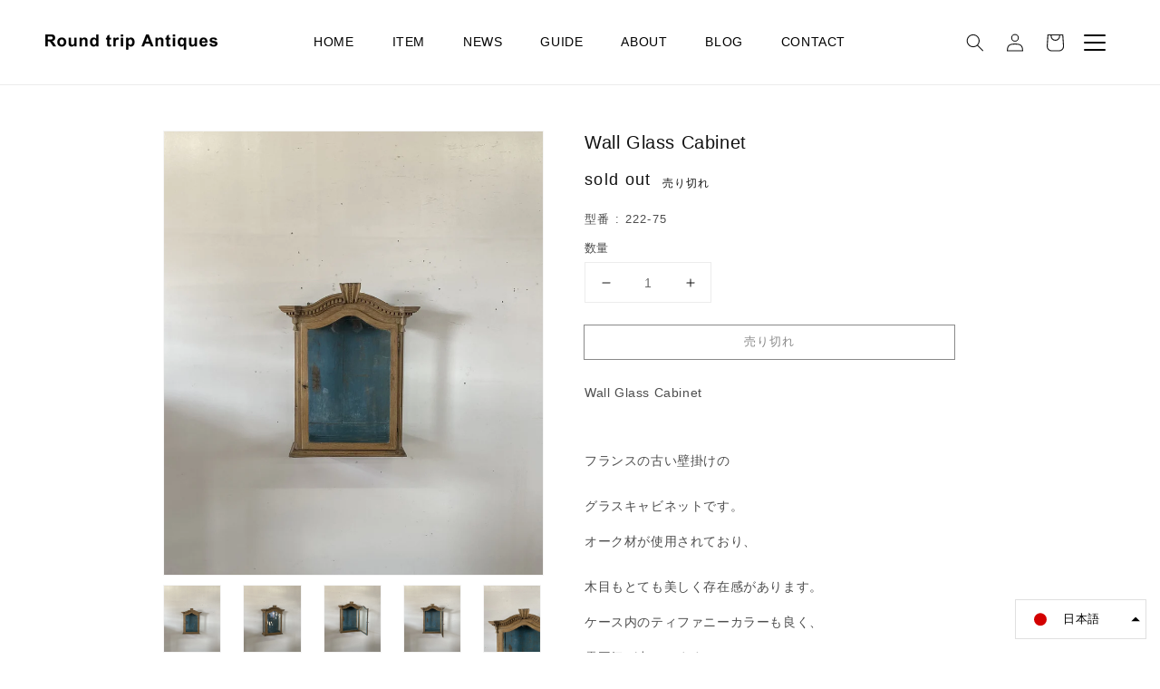

--- FILE ---
content_type: text/html; charset=utf-8
request_url: https://rt-antiques.com/products/wall-glass-cabinet%E3%81%AE%E3%82%B3%E3%83%94%E3%83%BC-1
body_size: 31614
content:
<!doctype html>
<html class="no-js" lang="ja">
  <head>
    <meta charset="utf-8">
    <meta http-equiv="X-UA-Compatible" content="IE=edge">
    <meta name="viewport" content="width=device-width,initial-scale=1">
    <meta name="theme-color" content="">
    <link rel="canonical" href="https://rt-antiques.com/products/wall-glass-cabinet%e3%81%ae%e3%82%b3%e3%83%94%e3%83%bc-1">
    <link rel="preconnect" href="https://cdn.shopify.com" crossorigin>
<script src="//ajax.googleapis.com/ajax/libs/jquery/3.3.1/jquery.min.js" type="text/javascript"></script>
<link rel="icon" type="image/png" href="//rt-antiques.com/cdn/shop/files/roundtrip_fabi_32x32.jpg?v=1637224306"><link rel="preconnect" href="https://fonts.shopifycdn.com" crossorigin><title>
      Wall Glass Cabinet
 &ndash; Round trip Antiques</title>

    
      <meta name="description" content="Wall Glass Cabinetフランスの古い壁掛けのグラスキャビネットです。 オーク材が使用されており、木目もとても美しく存在感があります。 ケース内のティファニーカラーも良く、 雰囲気が出ています。ディスプレイにちょうど良い小ぶりのデザインです。店舗什器もお勧めです。卓上に置いてもいいサイズ感です。お気に入りのアイテムを飾ってください。 brand：unknownage: 1920年頃color：naturalsize：（全体）高さ 705mm 横 570mm 奥行き 255mm ケース内寸 高さ 555mm 横 400mm 奥行 175mm material: oak古い物なので、キズ汚れ等はございます。状態はあくまでこち">
    

    

<meta property="og:site_name" content="Round trip Antiques">
<meta property="og:url" content="https://rt-antiques.com/products/wall-glass-cabinet%e3%81%ae%e3%82%b3%e3%83%94%e3%83%bc-1">
<meta property="og:title" content="Wall Glass Cabinet">
<meta property="og:type" content="product">
<meta property="og:description" content="Wall Glass Cabinetフランスの古い壁掛けのグラスキャビネットです。 オーク材が使用されており、木目もとても美しく存在感があります。 ケース内のティファニーカラーも良く、 雰囲気が出ています。ディスプレイにちょうど良い小ぶりのデザインです。店舗什器もお勧めです。卓上に置いてもいいサイズ感です。お気に入りのアイテムを飾ってください。 brand：unknownage: 1920年頃color：naturalsize：（全体）高さ 705mm 横 570mm 奥行き 255mm ケース内寸 高さ 555mm 横 400mm 奥行 175mm material: oak古い物なので、キズ汚れ等はございます。状態はあくまでこち"><meta property="og:image" content="http://rt-antiques.com/cdn/shop/products/IMG_8998.jpg?v=1677839044">
  <meta property="og:image:secure_url" content="https://rt-antiques.com/cdn/shop/products/IMG_8998.jpg?v=1677839044">
  <meta property="og:image:width" content="2140">
  <meta property="og:image:height" content="2528"><meta property="og:price:amount" content="99,000">
  <meta property="og:price:currency" content="JPY"><meta name="twitter:card" content="summary_large_image">
<meta name="twitter:title" content="Wall Glass Cabinet">
<meta name="twitter:description" content="Wall Glass Cabinetフランスの古い壁掛けのグラスキャビネットです。 オーク材が使用されており、木目もとても美しく存在感があります。 ケース内のティファニーカラーも良く、 雰囲気が出ています。ディスプレイにちょうど良い小ぶりのデザインです。店舗什器もお勧めです。卓上に置いてもいいサイズ感です。お気に入りのアイテムを飾ってください。 brand：unknownage: 1920年頃color：naturalsize：（全体）高さ 705mm 横 570mm 奥行き 255mm ケース内寸 高さ 555mm 横 400mm 奥行 175mm material: oak古い物なので、キズ汚れ等はございます。状態はあくまでこち">


    <script src="//rt-antiques.com/cdn/shop/t/3/assets/jquery.showmore.src.js?v=36936077334212120981636943940" defer="defer"></script>
    <script src="//rt-antiques.com/cdn/shop/t/3/assets/global.js?v=135335331132439962431741714670" defer="defer"></script>
    <script>window.performance && window.performance.mark && window.performance.mark('shopify.content_for_header.start');</script><meta id="shopify-digital-wallet" name="shopify-digital-wallet" content="/54866739420/digital_wallets/dialog">
<meta name="shopify-checkout-api-token" content="d928a17999919862ada7ce7849dc1756">
<meta id="in-context-paypal-metadata" data-shop-id="54866739420" data-venmo-supported="false" data-environment="production" data-locale="ja_JP" data-paypal-v4="true" data-currency="JPY">
<link rel="alternate" hreflang="x-default" href="https://rt-antiques.com/products/wall-glass-cabinet%E3%81%AE%E3%82%B3%E3%83%94%E3%83%BC-1">
<link rel="alternate" hreflang="ja" href="https://rt-antiques.com/products/wall-glass-cabinet%E3%81%AE%E3%82%B3%E3%83%94%E3%83%BC-1">
<link rel="alternate" hreflang="en" href="https://rt-antiques.com/en/products/wall-glass-cabinet%E3%81%AE%E3%82%B3%E3%83%94%E3%83%BC-1">
<link rel="alternate" type="application/json+oembed" href="https://rt-antiques.com/products/wall-glass-cabinet%e3%81%ae%e3%82%b3%e3%83%94%e3%83%bc-1.oembed">
<script async="async" src="/checkouts/internal/preloads.js?locale=ja-JP"></script>
<link rel="preconnect" href="https://shop.app" crossorigin="anonymous">
<script async="async" src="https://shop.app/checkouts/internal/preloads.js?locale=ja-JP&shop_id=54866739420" crossorigin="anonymous"></script>
<script id="apple-pay-shop-capabilities" type="application/json">{"shopId":54866739420,"countryCode":"JP","currencyCode":"JPY","merchantCapabilities":["supports3DS"],"merchantId":"gid:\/\/shopify\/Shop\/54866739420","merchantName":"Round trip Antiques","requiredBillingContactFields":["postalAddress","email","phone"],"requiredShippingContactFields":["postalAddress","email","phone"],"shippingType":"shipping","supportedNetworks":["visa","masterCard","amex"],"total":{"type":"pending","label":"Round trip Antiques","amount":"1.00"},"shopifyPaymentsEnabled":true,"supportsSubscriptions":true}</script>
<script id="shopify-features" type="application/json">{"accessToken":"d928a17999919862ada7ce7849dc1756","betas":["rich-media-storefront-analytics"],"domain":"rt-antiques.com","predictiveSearch":false,"shopId":54866739420,"locale":"ja"}</script>
<script>var Shopify = Shopify || {};
Shopify.shop = "rt-antiques.myshopify.com";
Shopify.locale = "ja";
Shopify.currency = {"active":"JPY","rate":"1.0"};
Shopify.country = "JP";
Shopify.theme = {"name":"Dawn","id":128245006556,"schema_name":"Dawn","schema_version":"2.3.0","theme_store_id":887,"role":"main"};
Shopify.theme.handle = "null";
Shopify.theme.style = {"id":null,"handle":null};
Shopify.cdnHost = "rt-antiques.com/cdn";
Shopify.routes = Shopify.routes || {};
Shopify.routes.root = "/";</script>
<script type="module">!function(o){(o.Shopify=o.Shopify||{}).modules=!0}(window);</script>
<script>!function(o){function n(){var o=[];function n(){o.push(Array.prototype.slice.apply(arguments))}return n.q=o,n}var t=o.Shopify=o.Shopify||{};t.loadFeatures=n(),t.autoloadFeatures=n()}(window);</script>
<script>
  window.ShopifyPay = window.ShopifyPay || {};
  window.ShopifyPay.apiHost = "shop.app\/pay";
  window.ShopifyPay.redirectState = null;
</script>
<script id="shop-js-analytics" type="application/json">{"pageType":"product"}</script>
<script defer="defer" async type="module" src="//rt-antiques.com/cdn/shopifycloud/shop-js/modules/v2/client.init-shop-cart-sync_0MstufBG.ja.esm.js"></script>
<script defer="defer" async type="module" src="//rt-antiques.com/cdn/shopifycloud/shop-js/modules/v2/chunk.common_jll-23Z1.esm.js"></script>
<script defer="defer" async type="module" src="//rt-antiques.com/cdn/shopifycloud/shop-js/modules/v2/chunk.modal_HXih6-AF.esm.js"></script>
<script type="module">
  await import("//rt-antiques.com/cdn/shopifycloud/shop-js/modules/v2/client.init-shop-cart-sync_0MstufBG.ja.esm.js");
await import("//rt-antiques.com/cdn/shopifycloud/shop-js/modules/v2/chunk.common_jll-23Z1.esm.js");
await import("//rt-antiques.com/cdn/shopifycloud/shop-js/modules/v2/chunk.modal_HXih6-AF.esm.js");

  window.Shopify.SignInWithShop?.initShopCartSync?.({"fedCMEnabled":true,"windoidEnabled":true});

</script>
<script>
  window.Shopify = window.Shopify || {};
  if (!window.Shopify.featureAssets) window.Shopify.featureAssets = {};
  window.Shopify.featureAssets['shop-js'] = {"shop-cart-sync":["modules/v2/client.shop-cart-sync_DN7iwvRY.ja.esm.js","modules/v2/chunk.common_jll-23Z1.esm.js","modules/v2/chunk.modal_HXih6-AF.esm.js"],"init-fed-cm":["modules/v2/client.init-fed-cm_DmZOWWut.ja.esm.js","modules/v2/chunk.common_jll-23Z1.esm.js","modules/v2/chunk.modal_HXih6-AF.esm.js"],"shop-cash-offers":["modules/v2/client.shop-cash-offers_HFfvn_Gz.ja.esm.js","modules/v2/chunk.common_jll-23Z1.esm.js","modules/v2/chunk.modal_HXih6-AF.esm.js"],"shop-login-button":["modules/v2/client.shop-login-button_BVN3pvk0.ja.esm.js","modules/v2/chunk.common_jll-23Z1.esm.js","modules/v2/chunk.modal_HXih6-AF.esm.js"],"pay-button":["modules/v2/client.pay-button_CyS_4GVi.ja.esm.js","modules/v2/chunk.common_jll-23Z1.esm.js","modules/v2/chunk.modal_HXih6-AF.esm.js"],"shop-button":["modules/v2/client.shop-button_zh22db91.ja.esm.js","modules/v2/chunk.common_jll-23Z1.esm.js","modules/v2/chunk.modal_HXih6-AF.esm.js"],"avatar":["modules/v2/client.avatar_BTnouDA3.ja.esm.js"],"init-windoid":["modules/v2/client.init-windoid_BlVJIuJ5.ja.esm.js","modules/v2/chunk.common_jll-23Z1.esm.js","modules/v2/chunk.modal_HXih6-AF.esm.js"],"init-shop-for-new-customer-accounts":["modules/v2/client.init-shop-for-new-customer-accounts_BqzwtUK7.ja.esm.js","modules/v2/client.shop-login-button_BVN3pvk0.ja.esm.js","modules/v2/chunk.common_jll-23Z1.esm.js","modules/v2/chunk.modal_HXih6-AF.esm.js"],"init-shop-email-lookup-coordinator":["modules/v2/client.init-shop-email-lookup-coordinator_DKDv3hKi.ja.esm.js","modules/v2/chunk.common_jll-23Z1.esm.js","modules/v2/chunk.modal_HXih6-AF.esm.js"],"init-shop-cart-sync":["modules/v2/client.init-shop-cart-sync_0MstufBG.ja.esm.js","modules/v2/chunk.common_jll-23Z1.esm.js","modules/v2/chunk.modal_HXih6-AF.esm.js"],"shop-toast-manager":["modules/v2/client.shop-toast-manager_BkVvTGW3.ja.esm.js","modules/v2/chunk.common_jll-23Z1.esm.js","modules/v2/chunk.modal_HXih6-AF.esm.js"],"init-customer-accounts":["modules/v2/client.init-customer-accounts_CZbUHFPX.ja.esm.js","modules/v2/client.shop-login-button_BVN3pvk0.ja.esm.js","modules/v2/chunk.common_jll-23Z1.esm.js","modules/v2/chunk.modal_HXih6-AF.esm.js"],"init-customer-accounts-sign-up":["modules/v2/client.init-customer-accounts-sign-up_C0QA8nCd.ja.esm.js","modules/v2/client.shop-login-button_BVN3pvk0.ja.esm.js","modules/v2/chunk.common_jll-23Z1.esm.js","modules/v2/chunk.modal_HXih6-AF.esm.js"],"shop-follow-button":["modules/v2/client.shop-follow-button_CSkbpFfm.ja.esm.js","modules/v2/chunk.common_jll-23Z1.esm.js","modules/v2/chunk.modal_HXih6-AF.esm.js"],"checkout-modal":["modules/v2/client.checkout-modal_rYdHFJTE.ja.esm.js","modules/v2/chunk.common_jll-23Z1.esm.js","modules/v2/chunk.modal_HXih6-AF.esm.js"],"shop-login":["modules/v2/client.shop-login_DeXIozZF.ja.esm.js","modules/v2/chunk.common_jll-23Z1.esm.js","modules/v2/chunk.modal_HXih6-AF.esm.js"],"lead-capture":["modules/v2/client.lead-capture_DGEoeVgo.ja.esm.js","modules/v2/chunk.common_jll-23Z1.esm.js","modules/v2/chunk.modal_HXih6-AF.esm.js"],"payment-terms":["modules/v2/client.payment-terms_BXPcfuME.ja.esm.js","modules/v2/chunk.common_jll-23Z1.esm.js","modules/v2/chunk.modal_HXih6-AF.esm.js"]};
</script>
<script>(function() {
  var isLoaded = false;
  function asyncLoad() {
    if (isLoaded) return;
    isLoaded = true;
    var urls = ["https:\/\/d1qnl12h46g6qu.cloudfront.net\/rt-antiques.myshopify.com.js?shop=rt-antiques.myshopify.com","https:\/\/cdn.nfcube.com\/instafeed-5d334fe1e696c32509dff4636f79d322.js?shop=rt-antiques.myshopify.com"];
    for (var i = 0; i < urls.length; i++) {
      var s = document.createElement('script');
      s.type = 'text/javascript';
      s.async = true;
      s.src = urls[i];
      var x = document.getElementsByTagName('script')[0];
      x.parentNode.insertBefore(s, x);
    }
  };
  if(window.attachEvent) {
    window.attachEvent('onload', asyncLoad);
  } else {
    window.addEventListener('load', asyncLoad, false);
  }
})();</script>
<script id="__st">var __st={"a":54866739420,"offset":32400,"reqid":"2d6f4d79-a20c-4dbb-9463-d10761afdeec-1769106852","pageurl":"rt-antiques.com\/products\/wall-glass-cabinet%E3%81%AE%E3%82%B3%E3%83%94%E3%83%BC-1","u":"12e2d69bb324","p":"product","rtyp":"product","rid":8003833069788};</script>
<script>window.ShopifyPaypalV4VisibilityTracking = true;</script>
<script id="captcha-bootstrap">!function(){'use strict';const t='contact',e='account',n='new_comment',o=[[t,t],['blogs',n],['comments',n],[t,'customer']],c=[[e,'customer_login'],[e,'guest_login'],[e,'recover_customer_password'],[e,'create_customer']],r=t=>t.map((([t,e])=>`form[action*='/${t}']:not([data-nocaptcha='true']) input[name='form_type'][value='${e}']`)).join(','),a=t=>()=>t?[...document.querySelectorAll(t)].map((t=>t.form)):[];function s(){const t=[...o],e=r(t);return a(e)}const i='password',u='form_key',d=['recaptcha-v3-token','g-recaptcha-response','h-captcha-response',i],f=()=>{try{return window.sessionStorage}catch{return}},m='__shopify_v',_=t=>t.elements[u];function p(t,e,n=!1){try{const o=window.sessionStorage,c=JSON.parse(o.getItem(e)),{data:r}=function(t){const{data:e,action:n}=t;return t[m]||n?{data:e,action:n}:{data:t,action:n}}(c);for(const[e,n]of Object.entries(r))t.elements[e]&&(t.elements[e].value=n);n&&o.removeItem(e)}catch(o){console.error('form repopulation failed',{error:o})}}const l='form_type',E='cptcha';function T(t){t.dataset[E]=!0}const w=window,h=w.document,L='Shopify',v='ce_forms',y='captcha';let A=!1;((t,e)=>{const n=(g='f06e6c50-85a8-45c8-87d0-21a2b65856fe',I='https://cdn.shopify.com/shopifycloud/storefront-forms-hcaptcha/ce_storefront_forms_captcha_hcaptcha.v1.5.2.iife.js',D={infoText:'hCaptchaによる保護',privacyText:'プライバシー',termsText:'利用規約'},(t,e,n)=>{const o=w[L][v],c=o.bindForm;if(c)return c(t,g,e,D).then(n);var r;o.q.push([[t,g,e,D],n]),r=I,A||(h.body.append(Object.assign(h.createElement('script'),{id:'captcha-provider',async:!0,src:r})),A=!0)});var g,I,D;w[L]=w[L]||{},w[L][v]=w[L][v]||{},w[L][v].q=[],w[L][y]=w[L][y]||{},w[L][y].protect=function(t,e){n(t,void 0,e),T(t)},Object.freeze(w[L][y]),function(t,e,n,w,h,L){const[v,y,A,g]=function(t,e,n){const i=e?o:[],u=t?c:[],d=[...i,...u],f=r(d),m=r(i),_=r(d.filter((([t,e])=>n.includes(e))));return[a(f),a(m),a(_),s()]}(w,h,L),I=t=>{const e=t.target;return e instanceof HTMLFormElement?e:e&&e.form},D=t=>v().includes(t);t.addEventListener('submit',(t=>{const e=I(t);if(!e)return;const n=D(e)&&!e.dataset.hcaptchaBound&&!e.dataset.recaptchaBound,o=_(e),c=g().includes(e)&&(!o||!o.value);(n||c)&&t.preventDefault(),c&&!n&&(function(t){try{if(!f())return;!function(t){const e=f();if(!e)return;const n=_(t);if(!n)return;const o=n.value;o&&e.removeItem(o)}(t);const e=Array.from(Array(32),(()=>Math.random().toString(36)[2])).join('');!function(t,e){_(t)||t.append(Object.assign(document.createElement('input'),{type:'hidden',name:u})),t.elements[u].value=e}(t,e),function(t,e){const n=f();if(!n)return;const o=[...t.querySelectorAll(`input[type='${i}']`)].map((({name:t})=>t)),c=[...d,...o],r={};for(const[a,s]of new FormData(t).entries())c.includes(a)||(r[a]=s);n.setItem(e,JSON.stringify({[m]:1,action:t.action,data:r}))}(t,e)}catch(e){console.error('failed to persist form',e)}}(e),e.submit())}));const S=(t,e)=>{t&&!t.dataset[E]&&(n(t,e.some((e=>e===t))),T(t))};for(const o of['focusin','change'])t.addEventListener(o,(t=>{const e=I(t);D(e)&&S(e,y())}));const B=e.get('form_key'),M=e.get(l),P=B&&M;t.addEventListener('DOMContentLoaded',(()=>{const t=y();if(P)for(const e of t)e.elements[l].value===M&&p(e,B);[...new Set([...A(),...v().filter((t=>'true'===t.dataset.shopifyCaptcha))])].forEach((e=>S(e,t)))}))}(h,new URLSearchParams(w.location.search),n,t,e,['guest_login'])})(!0,!0)}();</script>
<script integrity="sha256-4kQ18oKyAcykRKYeNunJcIwy7WH5gtpwJnB7kiuLZ1E=" data-source-attribution="shopify.loadfeatures" defer="defer" src="//rt-antiques.com/cdn/shopifycloud/storefront/assets/storefront/load_feature-a0a9edcb.js" crossorigin="anonymous"></script>
<script crossorigin="anonymous" defer="defer" src="//rt-antiques.com/cdn/shopifycloud/storefront/assets/shopify_pay/storefront-65b4c6d7.js?v=20250812"></script>
<script data-source-attribution="shopify.dynamic_checkout.dynamic.init">var Shopify=Shopify||{};Shopify.PaymentButton=Shopify.PaymentButton||{isStorefrontPortableWallets:!0,init:function(){window.Shopify.PaymentButton.init=function(){};var t=document.createElement("script");t.src="https://rt-antiques.com/cdn/shopifycloud/portable-wallets/latest/portable-wallets.ja.js",t.type="module",document.head.appendChild(t)}};
</script>
<script data-source-attribution="shopify.dynamic_checkout.buyer_consent">
  function portableWalletsHideBuyerConsent(e){var t=document.getElementById("shopify-buyer-consent"),n=document.getElementById("shopify-subscription-policy-button");t&&n&&(t.classList.add("hidden"),t.setAttribute("aria-hidden","true"),n.removeEventListener("click",e))}function portableWalletsShowBuyerConsent(e){var t=document.getElementById("shopify-buyer-consent"),n=document.getElementById("shopify-subscription-policy-button");t&&n&&(t.classList.remove("hidden"),t.removeAttribute("aria-hidden"),n.addEventListener("click",e))}window.Shopify?.PaymentButton&&(window.Shopify.PaymentButton.hideBuyerConsent=portableWalletsHideBuyerConsent,window.Shopify.PaymentButton.showBuyerConsent=portableWalletsShowBuyerConsent);
</script>
<script>
  function portableWalletsCleanup(e){e&&e.src&&console.error("Failed to load portable wallets script "+e.src);var t=document.querySelectorAll("shopify-accelerated-checkout .shopify-payment-button__skeleton, shopify-accelerated-checkout-cart .wallet-cart-button__skeleton"),e=document.getElementById("shopify-buyer-consent");for(let e=0;e<t.length;e++)t[e].remove();e&&e.remove()}function portableWalletsNotLoadedAsModule(e){e instanceof ErrorEvent&&"string"==typeof e.message&&e.message.includes("import.meta")&&"string"==typeof e.filename&&e.filename.includes("portable-wallets")&&(window.removeEventListener("error",portableWalletsNotLoadedAsModule),window.Shopify.PaymentButton.failedToLoad=e,"loading"===document.readyState?document.addEventListener("DOMContentLoaded",window.Shopify.PaymentButton.init):window.Shopify.PaymentButton.init())}window.addEventListener("error",portableWalletsNotLoadedAsModule);
</script>

<script type="module" src="https://rt-antiques.com/cdn/shopifycloud/portable-wallets/latest/portable-wallets.ja.js" onError="portableWalletsCleanup(this)" crossorigin="anonymous"></script>
<script nomodule>
  document.addEventListener("DOMContentLoaded", portableWalletsCleanup);
</script>

<link id="shopify-accelerated-checkout-styles" rel="stylesheet" media="screen" href="https://rt-antiques.com/cdn/shopifycloud/portable-wallets/latest/accelerated-checkout-backwards-compat.css" crossorigin="anonymous">
<style id="shopify-accelerated-checkout-cart">
        #shopify-buyer-consent {
  margin-top: 1em;
  display: inline-block;
  width: 100%;
}

#shopify-buyer-consent.hidden {
  display: none;
}

#shopify-subscription-policy-button {
  background: none;
  border: none;
  padding: 0;
  text-decoration: underline;
  font-size: inherit;
  cursor: pointer;
}

#shopify-subscription-policy-button::before {
  box-shadow: none;
}

      </style>
<script id="sections-script" data-sections="main-product,product-recommendations,header,footer" defer="defer" src="//rt-antiques.com/cdn/shop/t/3/compiled_assets/scripts.js?v=5178"></script>
<script>window.performance && window.performance.mark && window.performance.mark('shopify.content_for_header.end');</script>


    <style data-shopify>
      @font-face {
  font-family: Assistant;
  font-weight: 400;
  font-style: normal;
  font-display: swap;
  src: url("//rt-antiques.com/cdn/fonts/assistant/assistant_n4.9120912a469cad1cc292572851508ca49d12e768.woff2") format("woff2"),
       url("//rt-antiques.com/cdn/fonts/assistant/assistant_n4.6e9875ce64e0fefcd3f4446b7ec9036b3ddd2985.woff") format("woff");
}

      @font-face {
  font-family: Assistant;
  font-weight: 700;
  font-style: normal;
  font-display: swap;
  src: url("//rt-antiques.com/cdn/fonts/assistant/assistant_n7.bf44452348ec8b8efa3aa3068825305886b1c83c.woff2") format("woff2"),
       url("//rt-antiques.com/cdn/fonts/assistant/assistant_n7.0c887fee83f6b3bda822f1150b912c72da0f7b64.woff") format("woff");
}

      
      
      @font-face {
  font-family: Assistant;
  font-weight: 400;
  font-style: normal;
  font-display: swap;
  src: url("//rt-antiques.com/cdn/fonts/assistant/assistant_n4.9120912a469cad1cc292572851508ca49d12e768.woff2") format("woff2"),
       url("//rt-antiques.com/cdn/fonts/assistant/assistant_n4.6e9875ce64e0fefcd3f4446b7ec9036b3ddd2985.woff") format("woff");
}


      :root {
        --font-body-family: Assistant, sans-serif;
        --font-body-family: -apple-system, BlinkMacSystemFont, Roboto, "Segoe UI", "Helvetica Neue", HelveticaNeue, YuGothic, "Yu Gothic Medium", "Yu Gothic", Verdana, Meiryo, sans-serif;
        --font-body-style: normal;
        --font-body-weight: 400;

        --font-heading-family: Assistant, sans-serif;
        --font-heading-family: -apple-system, BlinkMacSystemFont, Roboto, "Segoe UI", "Helvetica Neue", HelveticaNeue, YuGothic, "Yu Gothic Medium", "Yu Gothic", Verdana, Meiryo, sans-serif;
        --font-heading-style: normal;
        --font-heading-weight: 400;

        --font-body-scale: 1.0;
        --font-heading-scale: 1.2;
        --font-heading-scale: 1.0;

        --color-base-text: 18, 18, 18;
        --color-base-background-1: 255, 255, 255;
        --color-base-background-2: 243, 243, 243;
        --color-base-solid-button-labels: 255, 255, 255;
        --color-base-outline-button-labels: 18, 18, 18;
        --color-base-accent-1: 18, 18, 18;
        --color-base-accent-2: 51, 79, 180;
        --payment-terms-background-color: #FFFFFF;

        --gradient-base-background-1: #FFFFFF;
        --gradient-base-background-2: #F3F3F3;
        --gradient-base-accent-1: #121212;
        --gradient-base-accent-2: #334FB4;

        --page-width: 102rem;
        --page-width-margin: 0rem;
      }

      *,
      *::before,
      *::after {
        box-sizing: inherit;
      }

      html {
        box-sizing: border-box;
        font-size: calc(var(--font-body-scale) * 62.5%);
        height: 100%;
      }

      body {
        display: grid;
        grid-template-rows: auto auto 1fr auto;
        grid-template-columns: 100%;
        min-height: 100%;
        margin: 0;
        font-size: 1.3rem;
        letter-spacing: 0.06rem;
        line-height: calc(1 + 0.8 / var(--font-body-scale));
        font-family: var(--font-body-family);
        font-style: var(--font-body-style);
        font-weight: var(--font-body-weight);
      }

      @media screen and (min-width: 750px) {
        body {
          font-size: 1.4rem;
        }
      }
    </style>

    <link href="//rt-antiques.com/cdn/shop/t/3/assets/base.css?v=40068725397589265111741715555" rel="stylesheet" type="text/css" media="all" />
<link rel="preload" as="font" href="//rt-antiques.com/cdn/fonts/assistant/assistant_n4.9120912a469cad1cc292572851508ca49d12e768.woff2" type="font/woff2" crossorigin><link rel="preload" as="font" href="//rt-antiques.com/cdn/fonts/assistant/assistant_n4.9120912a469cad1cc292572851508ca49d12e768.woff2" type="font/woff2" crossorigin><link rel="stylesheet" href="//rt-antiques.com/cdn/shop/t/3/assets/component-predictive-search.css?v=10425135875555615991634781502" media="print" onload="this.media='all'"><script>document.documentElement.className = document.documentElement.className.replace('no-js', 'js');</script>
  <link href="https://monorail-edge.shopifysvc.com" rel="dns-prefetch">
<script>(function(){if ("sendBeacon" in navigator && "performance" in window) {try {var session_token_from_headers = performance.getEntriesByType('navigation')[0].serverTiming.find(x => x.name == '_s').description;} catch {var session_token_from_headers = undefined;}var session_cookie_matches = document.cookie.match(/_shopify_s=([^;]*)/);var session_token_from_cookie = session_cookie_matches && session_cookie_matches.length === 2 ? session_cookie_matches[1] : "";var session_token = session_token_from_headers || session_token_from_cookie || "";function handle_abandonment_event(e) {var entries = performance.getEntries().filter(function(entry) {return /monorail-edge.shopifysvc.com/.test(entry.name);});if (!window.abandonment_tracked && entries.length === 0) {window.abandonment_tracked = true;var currentMs = Date.now();var navigation_start = performance.timing.navigationStart;var payload = {shop_id: 54866739420,url: window.location.href,navigation_start,duration: currentMs - navigation_start,session_token,page_type: "product"};window.navigator.sendBeacon("https://monorail-edge.shopifysvc.com/v1/produce", JSON.stringify({schema_id: "online_store_buyer_site_abandonment/1.1",payload: payload,metadata: {event_created_at_ms: currentMs,event_sent_at_ms: currentMs}}));}}window.addEventListener('pagehide', handle_abandonment_event);}}());</script>
<script id="web-pixels-manager-setup">(function e(e,d,r,n,o){if(void 0===o&&(o={}),!Boolean(null===(a=null===(i=window.Shopify)||void 0===i?void 0:i.analytics)||void 0===a?void 0:a.replayQueue)){var i,a;window.Shopify=window.Shopify||{};var t=window.Shopify;t.analytics=t.analytics||{};var s=t.analytics;s.replayQueue=[],s.publish=function(e,d,r){return s.replayQueue.push([e,d,r]),!0};try{self.performance.mark("wpm:start")}catch(e){}var l=function(){var e={modern:/Edge?\/(1{2}[4-9]|1[2-9]\d|[2-9]\d{2}|\d{4,})\.\d+(\.\d+|)|Firefox\/(1{2}[4-9]|1[2-9]\d|[2-9]\d{2}|\d{4,})\.\d+(\.\d+|)|Chrom(ium|e)\/(9{2}|\d{3,})\.\d+(\.\d+|)|(Maci|X1{2}).+ Version\/(15\.\d+|(1[6-9]|[2-9]\d|\d{3,})\.\d+)([,.]\d+|)( \(\w+\)|)( Mobile\/\w+|) Safari\/|Chrome.+OPR\/(9{2}|\d{3,})\.\d+\.\d+|(CPU[ +]OS|iPhone[ +]OS|CPU[ +]iPhone|CPU IPhone OS|CPU iPad OS)[ +]+(15[._]\d+|(1[6-9]|[2-9]\d|\d{3,})[._]\d+)([._]\d+|)|Android:?[ /-](13[3-9]|1[4-9]\d|[2-9]\d{2}|\d{4,})(\.\d+|)(\.\d+|)|Android.+Firefox\/(13[5-9]|1[4-9]\d|[2-9]\d{2}|\d{4,})\.\d+(\.\d+|)|Android.+Chrom(ium|e)\/(13[3-9]|1[4-9]\d|[2-9]\d{2}|\d{4,})\.\d+(\.\d+|)|SamsungBrowser\/([2-9]\d|\d{3,})\.\d+/,legacy:/Edge?\/(1[6-9]|[2-9]\d|\d{3,})\.\d+(\.\d+|)|Firefox\/(5[4-9]|[6-9]\d|\d{3,})\.\d+(\.\d+|)|Chrom(ium|e)\/(5[1-9]|[6-9]\d|\d{3,})\.\d+(\.\d+|)([\d.]+$|.*Safari\/(?![\d.]+ Edge\/[\d.]+$))|(Maci|X1{2}).+ Version\/(10\.\d+|(1[1-9]|[2-9]\d|\d{3,})\.\d+)([,.]\d+|)( \(\w+\)|)( Mobile\/\w+|) Safari\/|Chrome.+OPR\/(3[89]|[4-9]\d|\d{3,})\.\d+\.\d+|(CPU[ +]OS|iPhone[ +]OS|CPU[ +]iPhone|CPU IPhone OS|CPU iPad OS)[ +]+(10[._]\d+|(1[1-9]|[2-9]\d|\d{3,})[._]\d+)([._]\d+|)|Android:?[ /-](13[3-9]|1[4-9]\d|[2-9]\d{2}|\d{4,})(\.\d+|)(\.\d+|)|Mobile Safari.+OPR\/([89]\d|\d{3,})\.\d+\.\d+|Android.+Firefox\/(13[5-9]|1[4-9]\d|[2-9]\d{2}|\d{4,})\.\d+(\.\d+|)|Android.+Chrom(ium|e)\/(13[3-9]|1[4-9]\d|[2-9]\d{2}|\d{4,})\.\d+(\.\d+|)|Android.+(UC? ?Browser|UCWEB|U3)[ /]?(15\.([5-9]|\d{2,})|(1[6-9]|[2-9]\d|\d{3,})\.\d+)\.\d+|SamsungBrowser\/(5\.\d+|([6-9]|\d{2,})\.\d+)|Android.+MQ{2}Browser\/(14(\.(9|\d{2,})|)|(1[5-9]|[2-9]\d|\d{3,})(\.\d+|))(\.\d+|)|K[Aa][Ii]OS\/(3\.\d+|([4-9]|\d{2,})\.\d+)(\.\d+|)/},d=e.modern,r=e.legacy,n=navigator.userAgent;return n.match(d)?"modern":n.match(r)?"legacy":"unknown"}(),u="modern"===l?"modern":"legacy",c=(null!=n?n:{modern:"",legacy:""})[u],f=function(e){return[e.baseUrl,"/wpm","/b",e.hashVersion,"modern"===e.buildTarget?"m":"l",".js"].join("")}({baseUrl:d,hashVersion:r,buildTarget:u}),m=function(e){var d=e.version,r=e.bundleTarget,n=e.surface,o=e.pageUrl,i=e.monorailEndpoint;return{emit:function(e){var a=e.status,t=e.errorMsg,s=(new Date).getTime(),l=JSON.stringify({metadata:{event_sent_at_ms:s},events:[{schema_id:"web_pixels_manager_load/3.1",payload:{version:d,bundle_target:r,page_url:o,status:a,surface:n,error_msg:t},metadata:{event_created_at_ms:s}}]});if(!i)return console&&console.warn&&console.warn("[Web Pixels Manager] No Monorail endpoint provided, skipping logging."),!1;try{return self.navigator.sendBeacon.bind(self.navigator)(i,l)}catch(e){}var u=new XMLHttpRequest;try{return u.open("POST",i,!0),u.setRequestHeader("Content-Type","text/plain"),u.send(l),!0}catch(e){return console&&console.warn&&console.warn("[Web Pixels Manager] Got an unhandled error while logging to Monorail."),!1}}}}({version:r,bundleTarget:l,surface:e.surface,pageUrl:self.location.href,monorailEndpoint:e.monorailEndpoint});try{o.browserTarget=l,function(e){var d=e.src,r=e.async,n=void 0===r||r,o=e.onload,i=e.onerror,a=e.sri,t=e.scriptDataAttributes,s=void 0===t?{}:t,l=document.createElement("script"),u=document.querySelector("head"),c=document.querySelector("body");if(l.async=n,l.src=d,a&&(l.integrity=a,l.crossOrigin="anonymous"),s)for(var f in s)if(Object.prototype.hasOwnProperty.call(s,f))try{l.dataset[f]=s[f]}catch(e){}if(o&&l.addEventListener("load",o),i&&l.addEventListener("error",i),u)u.appendChild(l);else{if(!c)throw new Error("Did not find a head or body element to append the script");c.appendChild(l)}}({src:f,async:!0,onload:function(){if(!function(){var e,d;return Boolean(null===(d=null===(e=window.Shopify)||void 0===e?void 0:e.analytics)||void 0===d?void 0:d.initialized)}()){var d=window.webPixelsManager.init(e)||void 0;if(d){var r=window.Shopify.analytics;r.replayQueue.forEach((function(e){var r=e[0],n=e[1],o=e[2];d.publishCustomEvent(r,n,o)})),r.replayQueue=[],r.publish=d.publishCustomEvent,r.visitor=d.visitor,r.initialized=!0}}},onerror:function(){return m.emit({status:"failed",errorMsg:"".concat(f," has failed to load")})},sri:function(e){var d=/^sha384-[A-Za-z0-9+/=]+$/;return"string"==typeof e&&d.test(e)}(c)?c:"",scriptDataAttributes:o}),m.emit({status:"loading"})}catch(e){m.emit({status:"failed",errorMsg:(null==e?void 0:e.message)||"Unknown error"})}}})({shopId: 54866739420,storefrontBaseUrl: "https://rt-antiques.com",extensionsBaseUrl: "https://extensions.shopifycdn.com/cdn/shopifycloud/web-pixels-manager",monorailEndpoint: "https://monorail-edge.shopifysvc.com/unstable/produce_batch",surface: "storefront-renderer",enabledBetaFlags: ["2dca8a86"],webPixelsConfigList: [{"id":"shopify-app-pixel","configuration":"{}","eventPayloadVersion":"v1","runtimeContext":"STRICT","scriptVersion":"0450","apiClientId":"shopify-pixel","type":"APP","privacyPurposes":["ANALYTICS","MARKETING"]},{"id":"shopify-custom-pixel","eventPayloadVersion":"v1","runtimeContext":"LAX","scriptVersion":"0450","apiClientId":"shopify-pixel","type":"CUSTOM","privacyPurposes":["ANALYTICS","MARKETING"]}],isMerchantRequest: false,initData: {"shop":{"name":"Round trip Antiques","paymentSettings":{"currencyCode":"JPY"},"myshopifyDomain":"rt-antiques.myshopify.com","countryCode":"JP","storefrontUrl":"https:\/\/rt-antiques.com"},"customer":null,"cart":null,"checkout":null,"productVariants":[{"price":{"amount":99000.0,"currencyCode":"JPY"},"product":{"title":"Wall Glass Cabinet","vendor":"222-75","id":"8003833069788","untranslatedTitle":"Wall Glass Cabinet","url":"\/products\/wall-glass-cabinet%E3%81%AE%E3%82%B3%E3%83%94%E3%83%BC-1","type":"Cabinet \u0026 Shelf"},"id":"43826373853404","image":{"src":"\/\/rt-antiques.com\/cdn\/shop\/products\/IMG_8998.jpg?v=1677839044"},"sku":"","title":"Default Title","untranslatedTitle":"Default Title"}],"purchasingCompany":null},},"https://rt-antiques.com/cdn","fcfee988w5aeb613cpc8e4bc33m6693e112",{"modern":"","legacy":""},{"shopId":"54866739420","storefrontBaseUrl":"https:\/\/rt-antiques.com","extensionBaseUrl":"https:\/\/extensions.shopifycdn.com\/cdn\/shopifycloud\/web-pixels-manager","surface":"storefront-renderer","enabledBetaFlags":"[\"2dca8a86\"]","isMerchantRequest":"false","hashVersion":"fcfee988w5aeb613cpc8e4bc33m6693e112","publish":"custom","events":"[[\"page_viewed\",{}],[\"product_viewed\",{\"productVariant\":{\"price\":{\"amount\":99000.0,\"currencyCode\":\"JPY\"},\"product\":{\"title\":\"Wall Glass Cabinet\",\"vendor\":\"222-75\",\"id\":\"8003833069788\",\"untranslatedTitle\":\"Wall Glass Cabinet\",\"url\":\"\/products\/wall-glass-cabinet%E3%81%AE%E3%82%B3%E3%83%94%E3%83%BC-1\",\"type\":\"Cabinet \u0026 Shelf\"},\"id\":\"43826373853404\",\"image\":{\"src\":\"\/\/rt-antiques.com\/cdn\/shop\/products\/IMG_8998.jpg?v=1677839044\"},\"sku\":\"\",\"title\":\"Default Title\",\"untranslatedTitle\":\"Default Title\"}}]]"});</script><script>
  window.ShopifyAnalytics = window.ShopifyAnalytics || {};
  window.ShopifyAnalytics.meta = window.ShopifyAnalytics.meta || {};
  window.ShopifyAnalytics.meta.currency = 'JPY';
  var meta = {"product":{"id":8003833069788,"gid":"gid:\/\/shopify\/Product\/8003833069788","vendor":"222-75","type":"Cabinet \u0026 Shelf","handle":"wall-glass-cabinetのコピー-1","variants":[{"id":43826373853404,"price":9900000,"name":"Wall Glass Cabinet","public_title":null,"sku":""}],"remote":false},"page":{"pageType":"product","resourceType":"product","resourceId":8003833069788,"requestId":"2d6f4d79-a20c-4dbb-9463-d10761afdeec-1769106852"}};
  for (var attr in meta) {
    window.ShopifyAnalytics.meta[attr] = meta[attr];
  }
</script>
<script class="analytics">
  (function () {
    var customDocumentWrite = function(content) {
      var jquery = null;

      if (window.jQuery) {
        jquery = window.jQuery;
      } else if (window.Checkout && window.Checkout.$) {
        jquery = window.Checkout.$;
      }

      if (jquery) {
        jquery('body').append(content);
      }
    };

    var hasLoggedConversion = function(token) {
      if (token) {
        return document.cookie.indexOf('loggedConversion=' + token) !== -1;
      }
      return false;
    }

    var setCookieIfConversion = function(token) {
      if (token) {
        var twoMonthsFromNow = new Date(Date.now());
        twoMonthsFromNow.setMonth(twoMonthsFromNow.getMonth() + 2);

        document.cookie = 'loggedConversion=' + token + '; expires=' + twoMonthsFromNow;
      }
    }

    var trekkie = window.ShopifyAnalytics.lib = window.trekkie = window.trekkie || [];
    if (trekkie.integrations) {
      return;
    }
    trekkie.methods = [
      'identify',
      'page',
      'ready',
      'track',
      'trackForm',
      'trackLink'
    ];
    trekkie.factory = function(method) {
      return function() {
        var args = Array.prototype.slice.call(arguments);
        args.unshift(method);
        trekkie.push(args);
        return trekkie;
      };
    };
    for (var i = 0; i < trekkie.methods.length; i++) {
      var key = trekkie.methods[i];
      trekkie[key] = trekkie.factory(key);
    }
    trekkie.load = function(config) {
      trekkie.config = config || {};
      trekkie.config.initialDocumentCookie = document.cookie;
      var first = document.getElementsByTagName('script')[0];
      var script = document.createElement('script');
      script.type = 'text/javascript';
      script.onerror = function(e) {
        var scriptFallback = document.createElement('script');
        scriptFallback.type = 'text/javascript';
        scriptFallback.onerror = function(error) {
                var Monorail = {
      produce: function produce(monorailDomain, schemaId, payload) {
        var currentMs = new Date().getTime();
        var event = {
          schema_id: schemaId,
          payload: payload,
          metadata: {
            event_created_at_ms: currentMs,
            event_sent_at_ms: currentMs
          }
        };
        return Monorail.sendRequest("https://" + monorailDomain + "/v1/produce", JSON.stringify(event));
      },
      sendRequest: function sendRequest(endpointUrl, payload) {
        // Try the sendBeacon API
        if (window && window.navigator && typeof window.navigator.sendBeacon === 'function' && typeof window.Blob === 'function' && !Monorail.isIos12()) {
          var blobData = new window.Blob([payload], {
            type: 'text/plain'
          });

          if (window.navigator.sendBeacon(endpointUrl, blobData)) {
            return true;
          } // sendBeacon was not successful

        } // XHR beacon

        var xhr = new XMLHttpRequest();

        try {
          xhr.open('POST', endpointUrl);
          xhr.setRequestHeader('Content-Type', 'text/plain');
          xhr.send(payload);
        } catch (e) {
          console.log(e);
        }

        return false;
      },
      isIos12: function isIos12() {
        return window.navigator.userAgent.lastIndexOf('iPhone; CPU iPhone OS 12_') !== -1 || window.navigator.userAgent.lastIndexOf('iPad; CPU OS 12_') !== -1;
      }
    };
    Monorail.produce('monorail-edge.shopifysvc.com',
      'trekkie_storefront_load_errors/1.1',
      {shop_id: 54866739420,
      theme_id: 128245006556,
      app_name: "storefront",
      context_url: window.location.href,
      source_url: "//rt-antiques.com/cdn/s/trekkie.storefront.46a754ac07d08c656eb845cfbf513dd9a18d4ced.min.js"});

        };
        scriptFallback.async = true;
        scriptFallback.src = '//rt-antiques.com/cdn/s/trekkie.storefront.46a754ac07d08c656eb845cfbf513dd9a18d4ced.min.js';
        first.parentNode.insertBefore(scriptFallback, first);
      };
      script.async = true;
      script.src = '//rt-antiques.com/cdn/s/trekkie.storefront.46a754ac07d08c656eb845cfbf513dd9a18d4ced.min.js';
      first.parentNode.insertBefore(script, first);
    };
    trekkie.load(
      {"Trekkie":{"appName":"storefront","development":false,"defaultAttributes":{"shopId":54866739420,"isMerchantRequest":null,"themeId":128245006556,"themeCityHash":"9276002869058224613","contentLanguage":"ja","currency":"JPY","eventMetadataId":"c308ed3e-0f51-4401-a0f4-673de03df435"},"isServerSideCookieWritingEnabled":true,"monorailRegion":"shop_domain","enabledBetaFlags":["65f19447"]},"Session Attribution":{},"S2S":{"facebookCapiEnabled":false,"source":"trekkie-storefront-renderer","apiClientId":580111}}
    );

    var loaded = false;
    trekkie.ready(function() {
      if (loaded) return;
      loaded = true;

      window.ShopifyAnalytics.lib = window.trekkie;

      var originalDocumentWrite = document.write;
      document.write = customDocumentWrite;
      try { window.ShopifyAnalytics.merchantGoogleAnalytics.call(this); } catch(error) {};
      document.write = originalDocumentWrite;

      window.ShopifyAnalytics.lib.page(null,{"pageType":"product","resourceType":"product","resourceId":8003833069788,"requestId":"2d6f4d79-a20c-4dbb-9463-d10761afdeec-1769106852","shopifyEmitted":true});

      var match = window.location.pathname.match(/checkouts\/(.+)\/(thank_you|post_purchase)/)
      var token = match? match[1]: undefined;
      if (!hasLoggedConversion(token)) {
        setCookieIfConversion(token);
        window.ShopifyAnalytics.lib.track("Viewed Product",{"currency":"JPY","variantId":43826373853404,"productId":8003833069788,"productGid":"gid:\/\/shopify\/Product\/8003833069788","name":"Wall Glass Cabinet","price":"99000","sku":"","brand":"222-75","variant":null,"category":"Cabinet \u0026 Shelf","nonInteraction":true,"remote":false},undefined,undefined,{"shopifyEmitted":true});
      window.ShopifyAnalytics.lib.track("monorail:\/\/trekkie_storefront_viewed_product\/1.1",{"currency":"JPY","variantId":43826373853404,"productId":8003833069788,"productGid":"gid:\/\/shopify\/Product\/8003833069788","name":"Wall Glass Cabinet","price":"99000","sku":"","brand":"222-75","variant":null,"category":"Cabinet \u0026 Shelf","nonInteraction":true,"remote":false,"referer":"https:\/\/rt-antiques.com\/products\/wall-glass-cabinet%E3%81%AE%E3%82%B3%E3%83%94%E3%83%BC-1"});
      }
    });


        var eventsListenerScript = document.createElement('script');
        eventsListenerScript.async = true;
        eventsListenerScript.src = "//rt-antiques.com/cdn/shopifycloud/storefront/assets/shop_events_listener-3da45d37.js";
        document.getElementsByTagName('head')[0].appendChild(eventsListenerScript);

})();</script>
<script
  defer
  src="https://rt-antiques.com/cdn/shopifycloud/perf-kit/shopify-perf-kit-3.0.4.min.js"
  data-application="storefront-renderer"
  data-shop-id="54866739420"
  data-render-region="gcp-us-central1"
  data-page-type="product"
  data-theme-instance-id="128245006556"
  data-theme-name="Dawn"
  data-theme-version="2.3.0"
  data-monorail-region="shop_domain"
  data-resource-timing-sampling-rate="10"
  data-shs="true"
  data-shs-beacon="true"
  data-shs-export-with-fetch="true"
  data-shs-logs-sample-rate="1"
  data-shs-beacon-endpoint="https://rt-antiques.com/api/collect"
></script>
</head>

  <body class="gradient">
    <a class="skip-to-content-link button visually-hidden" href="#MainContent">
      コンテンツに進む
    </a>

    <div id="shopify-section-announcement-bar" class="shopify-section">
</div>
    <div id="shopify-section-header" class="shopify-section"><link rel="stylesheet" href="//rt-antiques.com/cdn/shop/t/3/assets/component-list-menu.css?v=161614383810958508431634781509" media="print" onload="this.media='all'">
<link rel="stylesheet" href="//rt-antiques.com/cdn/shop/t/3/assets/component-search.css?v=128662198121899399791634781497" media="print" onload="this.media='all'">
<link rel="stylesheet" href="//rt-antiques.com/cdn/shop/t/3/assets/component-menu-drawer.css?v=25441607779389632351634781500" media="print" onload="this.media='all'">
<link rel="stylesheet" href="//rt-antiques.com/cdn/shop/t/3/assets/component-cart-notification.css?v=168160950397931396041634781495" media="print" onload="this.media='all'">
<link rel="stylesheet" href="//rt-antiques.com/cdn/shop/t/3/assets/component-cart-items.css?v=66764593009401432141634781521" media="print" onload="this.media='all'"><link rel="stylesheet" href="//rt-antiques.com/cdn/shop/t/3/assets/component-price.css?v=5328827735059554991634781500" media="print" onload="this.media='all'">
  <link rel="stylesheet" href="//rt-antiques.com/cdn/shop/t/3/assets/component-loading-overlay.css?v=167310470843593579841634781524" media="print" onload="this.media='all'"><noscript><link href="//rt-antiques.com/cdn/shop/t/3/assets/component-list-menu.css?v=161614383810958508431634781509" rel="stylesheet" type="text/css" media="all" /></noscript>
<noscript><link href="//rt-antiques.com/cdn/shop/t/3/assets/component-search.css?v=128662198121899399791634781497" rel="stylesheet" type="text/css" media="all" /></noscript>
<noscript><link href="//rt-antiques.com/cdn/shop/t/3/assets/component-menu-drawer.css?v=25441607779389632351634781500" rel="stylesheet" type="text/css" media="all" /></noscript>
<noscript><link href="//rt-antiques.com/cdn/shop/t/3/assets/component-cart-notification.css?v=168160950397931396041634781495" rel="stylesheet" type="text/css" media="all" /></noscript>
<noscript><link href="//rt-antiques.com/cdn/shop/t/3/assets/component-cart-items.css?v=66764593009401432141634781521" rel="stylesheet" type="text/css" media="all" /></noscript>

<style>
  header-drawer {
    justify-self: start;
    margin-left: -1.2rem;
  }

  @media screen and (min-width: 990px) {
    header-drawer {
      display: none;
    }
  }

  .menu-drawer-container {
    display: flex;
  }

  .list-menu {
    list-style: none;
    padding: 0;
    margin: 0;
  }

  .list-menu--inline {
    display: inline-flex;
    flex-wrap: wrap;
  }

  summary.list-menu__item {
    padding-right: 2.7rem;
  }

  .list-menu__item {
    display: flex;
    align-items: center;
    line-height: calc(1 + 0.3 / var(--font-body-scale));
  }

  .list-menu__item--link {
    text-decoration: none;
    padding-bottom: 1rem;
    padding-top: 1rem;
    line-height: calc(1 + 0.8 / var(--font-body-scale));
  }

  @media screen and (min-width: 750px) {
    .list-menu__item--link {
      padding-bottom: 0.5rem;
      padding-top: 0.5rem;
    }
  }
</style>

<script src="//rt-antiques.com/cdn/shop/t/3/assets/details-disclosure.js?v=130383321174778955031634781517" defer="defer"></script>
<script src="//rt-antiques.com/cdn/shop/t/3/assets/details-modal.js?v=28236984606388830511634781516" defer="defer"></script>
<script src="//rt-antiques.com/cdn/shop/t/3/assets/cart-notification.js?v=18770815536247936311634781499" defer="defer"></script>

        <div class="nav_second"><nav class="socondnav-wrap">
                <ul class="secondnav"><li class="">
                        <a href="/">HOME</a>
                    </li><li class="hassub">
                        ITEM
                            <ul class="sub"><li><a href="/collections/disigner-vintage" class="">                                    
                                    Designer•Vintage
                                    </a></li><li><a href="/collections/chair" class="">                                    
                                    Chair
                                    </a></li><li><a href="/collections/table-desk" class="">                                    
                                    Table ＆ Desk
                                    </a></li><li><a href="/collections/cabinet-shelf" class="">                                    
                                    Cabinet ＆Shelf
                                    </a></li><li><a href="/collections/door-window" class="">                                    
                                    Door &amp; Window
                                    </a></li><li><a href="/collections/shop-fitting" class="">                                    
                                    Shop fitting
                                    </a></li><li><a href="/collections/lighting" class="">                                    
                                    Lightning
                                    </a></li><li><a href="/collections/sideboard" class="">                                    
                                    Sideboard
                                    </a></li><li><a href="/collections/vintage-clothing" class="">                                    
                                    Vintage clothing
                                    </a></li><li><a href="/collections/tableware" class="">                                    
                                    Tableware
                                    </a></li><li><a href="/collections/etcetera" class="">                                    
                                    Etcetera
                                    </a></li></ul>
                    </li><li class=""style="order:100;">
                        <a href="https://rt-antiques.myshopify.com/blogs/news">NEWS</a>
                    </li><li class="hassub">
                        GUIDE
                            <ul class="sub"><li><a href="/pages/goriyou_guide" class="">                                    
                                    ご利用ガイド
                                    </a></li><li><a href="/pages/delivery" class="">                                    
                                    配送方法・送料について
                                    </a></li><li><a href="/pages/tokutei" class="">                                    
                                    特定商取引法に基づく表記
                                    </a></li><li><a href="/policies/privacy-policy" class="">                                    
                                    プライバシーポリシー
                                    </a></li></ul>
                    </li><li class=""style="order:100;">
                        <a href="/pages/about">ABOUT</a>
                    </li><li class=""style="order:100;">
                        <a href="/blogs/blog">BLOG</a>
                    </li><li class=""style="order:100;">
                        <a href="/pages/contact">CONTACT</a>
                    </li></ul>
            </nav></div>

<svg xmlns="http://www.w3.org/2000/svg" class="hidden">
  <symbol id="icon-search" viewbox="0 0 18 19" fill="none">
    <path fill-rule="evenodd" clip-rule="evenodd" d="M11.03 11.68A5.784 5.784 0 112.85 3.5a5.784 5.784 0 018.18 8.18zm.26 1.12a6.78 6.78 0 11.72-.7l5.4 5.4a.5.5 0 11-.71.7l-5.41-5.4z" fill="currentColor"/>
  </symbol>

  <symbol id="icon-close" class="icon icon-close" fill="none" viewBox="0 0 18 17">
    <path d="M.865 15.978a.5.5 0 00.707.707l7.433-7.431 7.579 7.282a.501.501 0 00.846-.37.5.5 0 00-.153-.351L9.712 8.546l7.417-7.416a.5.5 0 10-.707-.708L8.991 7.853 1.413.573a.5.5 0 10-.693.72l7.563 7.268-7.418 7.417z" fill="currentColor">
  </symbol>
</svg>
<sticky-header class="header-wrapper color-background-1 gradient header-wrapper--border-bottom">
  <header class="header header--middle-left page-width header--has-menu"><header-drawer data-breakpoint="tablet">
        <details class="menu-drawer-container">
          <summary class="header__icon header__icon--menu header__icon--summary link focus-inset" aria-label="メニュー">
            <span>
              <svg xmlns="http://www.w3.org/2000/svg" aria-hidden="true" focusable="false" role="presentation" class="icon icon-hamburger" fill="none" viewBox="0 0 18 16">
  <path d="M1 .5a.5.5 0 100 1h15.71a.5.5 0 000-1H1zM.5 8a.5.5 0 01.5-.5h15.71a.5.5 0 010 1H1A.5.5 0 01.5 8zm0 7a.5.5 0 01.5-.5h15.71a.5.5 0 010 1H1a.5.5 0 01-.5-.5z" fill="currentColor">
</svg>

              <svg xmlns="http://www.w3.org/2000/svg" aria-hidden="true" focusable="false" role="presentation" class="icon icon-close" fill="none" viewBox="0 0 18 17">
  <path d="M.865 15.978a.5.5 0 00.707.707l7.433-7.431 7.579 7.282a.501.501 0 00.846-.37.5.5 0 00-.153-.351L9.712 8.546l7.417-7.416a.5.5 0 10-.707-.708L8.991 7.853 1.413.573a.5.5 0 10-.693.72l7.563 7.268-7.418 7.417z" fill="currentColor">
</svg>

            </span>
          </summary>
          <div id="menu-drawer" class="menu-drawer motion-reduce" tabindex="-1">
            <div class="menu-drawer__inner-container">
              <div class="menu-drawer__navigation-container">
                <nav class="menu-drawer__navigation">
                  <ul class="menu-drawer__menu list-menu" role="list"><li><a href="/" class="menu-drawer__menu-item list-menu__item link link--text focus-inset">
                            HOME
                          </a></li><li><details>
                            <summary class="menu-drawer__menu-item list-menu__item link link--text focus-inset">
                              ITEM
                              <svg viewBox="0 0 14 10" fill="none" aria-hidden="true" focusable="false" role="presentation" class="icon icon-arrow" xmlns="http://www.w3.org/2000/svg">
  <path fill-rule="evenodd" clip-rule="evenodd" d="M8.537.808a.5.5 0 01.817-.162l4 4a.5.5 0 010 .708l-4 4a.5.5 0 11-.708-.708L11.793 5.5H1a.5.5 0 010-1h10.793L8.646 1.354a.5.5 0 01-.109-.546z" fill="currentColor">
</svg>

                              <svg aria-hidden="true" focusable="false" role="presentation" class="icon icon-caret" viewBox="0 0 10 6">
  <path fill-rule="evenodd" clip-rule="evenodd" d="M9.354.646a.5.5 0 00-.708 0L5 4.293 1.354.646a.5.5 0 00-.708.708l4 4a.5.5 0 00.708 0l4-4a.5.5 0 000-.708z" fill="currentColor">
</svg>

                            </summary>
                            <div id="link-ITEM" class="menu-drawer__submenu motion-reduce" tabindex="-1">
                              <div class="menu-drawer__inner-submenu">
                                <button class="menu-drawer__close-button link link--text focus-inset" aria-expanded="true">
                                  <svg viewBox="0 0 14 10" fill="none" aria-hidden="true" focusable="false" role="presentation" class="icon icon-arrow" xmlns="http://www.w3.org/2000/svg">
  <path fill-rule="evenodd" clip-rule="evenodd" d="M8.537.808a.5.5 0 01.817-.162l4 4a.5.5 0 010 .708l-4 4a.5.5 0 11-.708-.708L11.793 5.5H1a.5.5 0 010-1h10.793L8.646 1.354a.5.5 0 01-.109-.546z" fill="currentColor">
</svg>

                                  ITEM
                                </button>
                                <ul class="menu-drawer__menu list-menu" role="list" tabindex="-1"><li><a href="/collections/disigner-vintage" class="menu-drawer__menu-item link link--text list-menu__item focus-inset">
                                          Designer•Vintage
                                        </a></li><li><a href="/collections/chair" class="menu-drawer__menu-item link link--text list-menu__item focus-inset">
                                          Chair
                                        </a></li><li><a href="/collections/table-desk" class="menu-drawer__menu-item link link--text list-menu__item focus-inset">
                                          Table ＆ Desk
                                        </a></li><li><a href="/collections/cabinet-shelf" class="menu-drawer__menu-item link link--text list-menu__item focus-inset">
                                          Cabinet ＆Shelf
                                        </a></li><li><a href="/collections/door-window" class="menu-drawer__menu-item link link--text list-menu__item focus-inset">
                                          Door &amp; Window
                                        </a></li><li><a href="/collections/shop-fitting" class="menu-drawer__menu-item link link--text list-menu__item focus-inset">
                                          Shop fitting
                                        </a></li><li><a href="/collections/lighting" class="menu-drawer__menu-item link link--text list-menu__item focus-inset">
                                          Lightning
                                        </a></li><li><a href="/collections/sideboard" class="menu-drawer__menu-item link link--text list-menu__item focus-inset">
                                          Sideboard
                                        </a></li><li><a href="/collections/vintage-clothing" class="menu-drawer__menu-item link link--text list-menu__item focus-inset">
                                          Vintage clothing
                                        </a></li><li><a href="/collections/tableware" class="menu-drawer__menu-item link link--text list-menu__item focus-inset">
                                          Tableware
                                        </a></li><li><a href="/collections/etcetera" class="menu-drawer__menu-item link link--text list-menu__item focus-inset">
                                          Etcetera
                                        </a></li></ul>
                              </div>
                            </div>
                          </details></li><li><a href="https://rt-antiques.myshopify.com/blogs/news" class="menu-drawer__menu-item list-menu__item link link--text focus-inset">
                            NEWS
                          </a></li><li><details>
                            <summary class="menu-drawer__menu-item list-menu__item link link--text focus-inset">
                              GUIDE
                              <svg viewBox="0 0 14 10" fill="none" aria-hidden="true" focusable="false" role="presentation" class="icon icon-arrow" xmlns="http://www.w3.org/2000/svg">
  <path fill-rule="evenodd" clip-rule="evenodd" d="M8.537.808a.5.5 0 01.817-.162l4 4a.5.5 0 010 .708l-4 4a.5.5 0 11-.708-.708L11.793 5.5H1a.5.5 0 010-1h10.793L8.646 1.354a.5.5 0 01-.109-.546z" fill="currentColor">
</svg>

                              <svg aria-hidden="true" focusable="false" role="presentation" class="icon icon-caret" viewBox="0 0 10 6">
  <path fill-rule="evenodd" clip-rule="evenodd" d="M9.354.646a.5.5 0 00-.708 0L5 4.293 1.354.646a.5.5 0 00-.708.708l4 4a.5.5 0 00.708 0l4-4a.5.5 0 000-.708z" fill="currentColor">
</svg>

                            </summary>
                            <div id="link-GUIDE" class="menu-drawer__submenu motion-reduce" tabindex="-1">
                              <div class="menu-drawer__inner-submenu">
                                <button class="menu-drawer__close-button link link--text focus-inset" aria-expanded="true">
                                  <svg viewBox="0 0 14 10" fill="none" aria-hidden="true" focusable="false" role="presentation" class="icon icon-arrow" xmlns="http://www.w3.org/2000/svg">
  <path fill-rule="evenodd" clip-rule="evenodd" d="M8.537.808a.5.5 0 01.817-.162l4 4a.5.5 0 010 .708l-4 4a.5.5 0 11-.708-.708L11.793 5.5H1a.5.5 0 010-1h10.793L8.646 1.354a.5.5 0 01-.109-.546z" fill="currentColor">
</svg>

                                  GUIDE
                                </button>
                                <ul class="menu-drawer__menu list-menu" role="list" tabindex="-1"><li><a href="/pages/goriyou_guide" class="menu-drawer__menu-item link link--text list-menu__item focus-inset">
                                          ご利用ガイド
                                        </a></li><li><a href="/pages/delivery" class="menu-drawer__menu-item link link--text list-menu__item focus-inset">
                                          配送方法・送料について
                                        </a></li><li><a href="/pages/tokutei" class="menu-drawer__menu-item link link--text list-menu__item focus-inset">
                                          特定商取引法に基づく表記
                                        </a></li><li><a href="/policies/privacy-policy" class="menu-drawer__menu-item link link--text list-menu__item focus-inset">
                                          プライバシーポリシー
                                        </a></li></ul>
                              </div>
                            </div>
                          </details></li><li><a href="/pages/about" class="menu-drawer__menu-item list-menu__item link link--text focus-inset">
                            ABOUT
                          </a></li><li><a href="/blogs/blog" class="menu-drawer__menu-item list-menu__item link link--text focus-inset">
                            BLOG
                          </a></li><li><a href="/pages/contact" class="menu-drawer__menu-item list-menu__item link link--text focus-inset">
                            CONTACT
                          </a></li></ul>
                </nav>
                <div class="menu-drawer__utility-links"><a href="/account/login" class="menu-drawer__account link focus-inset h5">
                      <svg xmlns="http://www.w3.org/2000/svg" aria-hidden="true" focusable="false" role="presentation" class="icon icon-account" fill="none" viewBox="0 0 18 19">
  <path fill-rule="evenodd" clip-rule="evenodd" d="M6 4.5a3 3 0 116 0 3 3 0 01-6 0zm3-4a4 4 0 100 8 4 4 0 000-8zm5.58 12.15c1.12.82 1.83 2.24 1.91 4.85H1.51c.08-2.6.79-4.03 1.9-4.85C4.66 11.75 6.5 11.5 9 11.5s4.35.26 5.58 1.15zM9 10.5c-2.5 0-4.65.24-6.17 1.35C1.27 12.98.5 14.93.5 18v.5h17V18c0-3.07-.77-5.02-2.33-6.15-1.52-1.1-3.67-1.35-6.17-1.35z" fill="currentColor">
</svg>

ログイン</a><ul class="list list-social list-unstyled" role="list"></ul>
                </div>
              </div>
            </div>
          </div>
        </details>
      </header-drawer><a href="/" class="header__heading-link link link--text focus-inset"><img srcset="//rt-antiques.com/cdn/shop/files/logo_b03ea587-4a70-46dd-930a-6e6d5eb01c6f_190x.png?v=1636770236 1x, //rt-antiques.com/cdn/shop/files/logo_b03ea587-4a70-46dd-930a-6e6d5eb01c6f_190x@2x.png?v=1636770236 2x"
              src="//rt-antiques.com/cdn/shop/files/logo_b03ea587-4a70-46dd-930a-6e6d5eb01c6f_190x.png?v=1636770236"
              loading="lazy"
              class="header__heading-logo"
              width="701"
              height="63"
              alt="Round trip Antiques"
            ></a><div class="nav_wrapper"><nav class="globalnav-wrap">
                <ul class="globalnav"><li class="">
                        <a href="/">HOME</a>
                    </li><li class="dropdown-btn">
                        ITEM
                            <ul class="dropdown"><li><a href="/collections/disigner-vintage" class="header__menu-item list-menu__item link link--text focus-inset caption-large">                                    
                                    Designer•Vintage
                                    </a></li><li><a href="/collections/chair" class="header__menu-item list-menu__item link link--text focus-inset caption-large">                                    
                                    Chair
                                    </a></li><li><a href="/collections/table-desk" class="header__menu-item list-menu__item link link--text focus-inset caption-large">                                    
                                    Table ＆ Desk
                                    </a></li><li><a href="/collections/cabinet-shelf" class="header__menu-item list-menu__item link link--text focus-inset caption-large">                                    
                                    Cabinet ＆Shelf
                                    </a></li><li><a href="/collections/door-window" class="header__menu-item list-menu__item link link--text focus-inset caption-large">                                    
                                    Door &amp; Window
                                    </a></li><li><a href="/collections/shop-fitting" class="header__menu-item list-menu__item link link--text focus-inset caption-large">                                    
                                    Shop fitting
                                    </a></li><li><a href="/collections/lighting" class="header__menu-item list-menu__item link link--text focus-inset caption-large">                                    
                                    Lightning
                                    </a></li><li><a href="/collections/sideboard" class="header__menu-item list-menu__item link link--text focus-inset caption-large">                                    
                                    Sideboard
                                    </a></li><li><a href="/collections/vintage-clothing" class="header__menu-item list-menu__item link link--text focus-inset caption-large">                                    
                                    Vintage clothing
                                    </a></li><li><a href="/collections/tableware" class="header__menu-item list-menu__item link link--text focus-inset caption-large">                                    
                                    Tableware
                                    </a></li><li><a href="/collections/etcetera" class="header__menu-item list-menu__item link link--text focus-inset caption-large">                                    
                                    Etcetera
                                    </a></li></ul>
                    </li><li class="">
                        <a href="https://rt-antiques.myshopify.com/blogs/news">NEWS</a>
                    </li><li class="dropdown-btn">
                        GUIDE
                            <ul class="dropdown"><li><a href="/pages/goriyou_guide" class="header__menu-item list-menu__item link link--text focus-inset caption-large">                                    
                                    ご利用ガイド
                                    </a></li><li><a href="/pages/delivery" class="header__menu-item list-menu__item link link--text focus-inset caption-large">                                    
                                    配送方法・送料について
                                    </a></li><li><a href="/pages/tokutei" class="header__menu-item list-menu__item link link--text focus-inset caption-large">                                    
                                    特定商取引法に基づく表記
                                    </a></li><li><a href="/policies/privacy-policy" class="header__menu-item list-menu__item link link--text focus-inset caption-large">                                    
                                    プライバシーポリシー
                                    </a></li></ul>
                    </li><li class="">
                        <a href="/pages/about">ABOUT</a>
                    </li><li class="">
                        <a href="/blogs/blog">BLOG</a>
                    </li><li class="">
                        <a href="/pages/contact">CONTACT</a>
                    </li></ul>
            </nav><div class="header__icons">
      <details-modal class="header__search">
        <details>
          <summary class="header__icon header__icon--search header__icon--summary link focus-inset modal__toggle" aria-haspopup="dialog" aria-label="検索">
            <span>
              <svg class="modal__toggle-open icon icon-search" aria-hidden="true" focusable="false" role="presentation">
                <use href="#icon-search">
              </svg>
              <svg class="modal__toggle-close icon icon-close" aria-hidden="true" focusable="false" role="presentation">
                <use href="#icon-close">
              </svg>
            </span>
          </summary>
          <div class="search-modal modal__content" role="dialog" aria-modal="true" aria-label="検索">
            <div class="modal-overlay"></div>
            <div class="search-modal__content" tabindex="-1"><predictive-search class="search-modal__form" data-loading-text="読み込み中…"><form action="/search" method="get" role="search" class="search search-modal__form">
                  <div class="field">
                    <input class="search__input field__input" 
                      id="Search-In-Modal"
                      type="search"
                      name="q"
                      value=""
                      placeholder="検索"role="combobox"
                        aria-expanded="false"
                        aria-owns="predictive-search-results-list"
                        aria-controls="predictive-search-results-list"
                        aria-haspopup="listbox"
                        aria-autocomplete="list"
                        autocorrect="off"
                        autocomplete="off"
                        autocapitalize="off"
                        spellcheck="false">
                    <label class="field__label" for="Search-In-Modal">検索</label>
                    <input type="hidden" name="options[prefix]" value="last">
                    <button class="search__button field__button" aria-label="検索">
                      <svg class="icon icon-search" aria-hidden="true" focusable="false" role="presentation">
                        <use href="#icon-search">
                      </svg>
                    </button> 
                  </div><div class="predictive-search predictive-search--header" tabindex="-1" data-predictive-search>
                      <div class="predictive-search__loading-state">
                        <svg aria-hidden="true" focusable="false" role="presentation" class="spinner" viewBox="0 0 66 66" xmlns="http://www.w3.org/2000/svg">
                          <circle class="path" fill="none" stroke-width="6" cx="33" cy="33" r="30"></circle>
                        </svg>
                      </div>
                    </div>

                    <span class="predictive-search-status visually-hidden" role="status" aria-hidden="true"></span></form></predictive-search><button type="button" class="search-modal__close-button modal__close-button link link--text focus-inset" aria-label="閉じる">
                <svg class="icon icon-close" aria-hidden="true" focusable="false" role="presentation">
                  <use href="#icon-close">
                </svg>
              </button>
            </div>
          </div>
        </details>
      </details-modal><a href="/account/login" class="header__icon header__icon--account link focus-inset small-hide">
          <svg xmlns="http://www.w3.org/2000/svg" aria-hidden="true" focusable="false" role="presentation" class="icon icon-account" fill="none" viewBox="0 0 18 19">
  <path fill-rule="evenodd" clip-rule="evenodd" d="M6 4.5a3 3 0 116 0 3 3 0 01-6 0zm3-4a4 4 0 100 8 4 4 0 000-8zm5.58 12.15c1.12.82 1.83 2.24 1.91 4.85H1.51c.08-2.6.79-4.03 1.9-4.85C4.66 11.75 6.5 11.5 9 11.5s4.35.26 5.58 1.15zM9 10.5c-2.5 0-4.65.24-6.17 1.35C1.27 12.98.5 14.93.5 18v.5h17V18c0-3.07-.77-5.02-2.33-6.15-1.52-1.1-3.67-1.35-6.17-1.35z" fill="currentColor">
</svg>

          <span class="visually-hidden">ログイン</span>
        </a><a href="/cart" class="header__icon header__icon--cart link focus-inset" id="cart-icon-bubble"><svg class="icon icon-cart-empty" aria-hidden="true" focusable="false" role="presentation" xmlns="http://www.w3.org/2000/svg" viewBox="0 0 40 40" fill="none">
  <path d="m15.75 11.8h-3.16l-.77 11.6a5 5 0 0 0 4.99 5.34h7.38a5 5 0 0 0 4.99-5.33l-.78-11.61zm0 1h-2.22l-.71 10.67a4 4 0 0 0 3.99 4.27h7.38a4 4 0 0 0 4-4.27l-.72-10.67h-2.22v.63a4.75 4.75 0 1 1 -9.5 0zm8.5 0h-7.5v.63a3.75 3.75 0 1 0 7.5 0z" fill="currentColor" fill-rule="evenodd"/>
</svg>
<span class="visually-hidden">カート</span></a>
      <div class="nav-button-wrap">
        <div class="nav-button">
          <span></span>
          <span></span>
          <span></span>
        </div>
      </div>
    </div>
            </div>
  </header>
</sticky-header>

<cart-notification>
  <div class="cart-notification-wrapper page-width color-background-1">
    <div id="cart-notification" class="cart-notification focus-inset" aria-modal="true" aria-label="カートにアイテムが追加されました" role="dialog" tabindex="-1">
      <div class="cart-notification__header">
        <h2 class="cart-notification__heading caption-large"><svg class="icon icon-checkmark color-foreground-text" aria-hidden="true" focusable="false" xmlns="http://www.w3.org/2000/svg" viewBox="0 0 12 9" fill="none">
  <path fill-rule="evenodd" clip-rule="evenodd" d="M11.35.643a.5.5 0 01.006.707l-6.77 6.886a.5.5 0 01-.719-.006L.638 4.845a.5.5 0 11.724-.69l2.872 3.011 6.41-6.517a.5.5 0 01.707-.006h-.001z" fill="currentColor"/>
</svg>
カートにアイテムが追加されました</h2>
        <button type="button" class="cart-notification__close modal__close-button link link--text focus-inset" aria-label="閉じる">
          <svg class="icon icon-close" aria-hidden="true" focusable="false"><use href="#icon-close"></svg>
        </button>
      </div>
      <div id="cart-notification-product" class="cart-notification-product"></div>
      <div class="cart-notification__links">
        <a href="/cart" id="cart-notification-button" class="button button--secondary button--full-width"></a>
        <form action="/cart" method="post" id="cart-notification-form">
          <button class="button button--primary button--full-width" name="checkout">ご購入手続きへ</button>
        </form>
        <button type="button" class="link button-label">買い物を続ける</button>
      </div>
    </div>
  </div>
</cart-notification>
<style data-shopify>
  .cart-notification {
     display: none;
  }
</style>


<script type="application/ld+json">
  {
    "@context": "http://schema.org",
    "@type": "Organization",
    "name": "Round trip Antiques",
    
      
      "logo": "https:\/\/rt-antiques.com\/cdn\/shop\/files\/logo_b03ea587-4a70-46dd-930a-6e6d5eb01c6f_701x.png?v=1636770236",
    
    "sameAs": [
      "",
      "",
      "",
      "",
      "",
      "",
      "",
      "",
      ""
    ],
    "url": "https:\/\/rt-antiques.com"
  }
</script>
</div>
    <main id="MainContent" class="content-for-layout focus-none" role="main" tabindex="-1">
      <section id="shopify-section-template--15288933155036__main" class="shopify-section product-section spaced-section">
<link href="//rt-antiques.com/cdn/shop/t/3/assets/section-main-product.css?v=148416590122289809681634781493" rel="stylesheet" type="text/css" media="all" />
<link href="//rt-antiques.com/cdn/shop/t/3/assets/component-accordion.css?v=149984475906394884081634781494" rel="stylesheet" type="text/css" media="all" />
<link href="//rt-antiques.com/cdn/shop/t/3/assets/component-price.css?v=5328827735059554991634781500" rel="stylesheet" type="text/css" media="all" />
<link href="//rt-antiques.com/cdn/shop/t/3/assets/component-rte.css?v=84043763465619332371634781519" rel="stylesheet" type="text/css" media="all" />
<link href="//rt-antiques.com/cdn/shop/t/3/assets/component-slider.css?v=82006835487707820721634781501" rel="stylesheet" type="text/css" media="all" />
<link href="//rt-antiques.com/cdn/shop/t/3/assets/component-rating.css?v=24573085263941240431634781514" rel="stylesheet" type="text/css" media="all" />
<link href="//rt-antiques.com/cdn/shop/t/3/assets/component-loading-overlay.css?v=167310470843593579841634781524" rel="stylesheet" type="text/css" media="all" />

<link rel="stylesheet" href="//rt-antiques.com/cdn/shop/t/3/assets/component-deferred-media.css?v=171180198959671422251634781513" media="print" onload="this.media='all'">

<script src="//rt-antiques.com/cdn/shop/t/3/assets/product-form.js?v=9957619355304549451634781496" defer="defer"></script><section class="page-width">
  <div class="product grid grid--1-col grid--2-col-tablet grid--5-col-desktop ">
    <div class="grid__item product__media-wrapper">
      <slider-component class="slider-mobile-gutter">
        <a class="skip-to-content-link button visually-hidden" href="#ProductInfo-template--15288933155036__main">
          商品情報にスキップ
        </a>
        <ul class="product__media-list grid grid--peek list-unstyled slider slider--mobile" role="list"><li class="product__media-item grid__item slider__slide" data-media-id="template--15288933155036__main-31357263773916">
                

<noscript><div class="product__media media" style="padding-top: 118.13084112149534%;">
      <img
        srcset="//rt-antiques.com/cdn/shop/products/IMG_8998_288x.jpg?v=1677839044 288w,
          //rt-antiques.com/cdn/shop/products/IMG_8998_576x.jpg?v=1677839044 576w,
          //rt-antiques.com/cdn/shop/products/IMG_8998_750x.jpg?v=1677839044 750w,
          //rt-antiques.com/cdn/shop/products/IMG_8998_1100x.jpg?v=1677839044 1100w,
          //rt-antiques.com/cdn/shop/products/IMG_8998_1500x.jpg?v=1677839044 1500w,
          //rt-antiques.com/cdn/shop/products/IMG_8998.jpg?v=1677839044 2140w"
        src="//rt-antiques.com/cdn/shop/products/IMG_8998_1500x.jpg?v=1677839044"
        sizes="(min-width: 1020px) 589px, (min-width: 750px) calc((100vw - 11.5rem) / 2), calc(100vw - 4rem)"
        loading="lazy"
        width="576"
        height="681"
        alt=""
      >
    </div></noscript>

<modal-opener class="product__modal-opener product__modal-opener--image no-js-hidden" data-modal="#ProductModal-template--15288933155036__main">
  <span class="product__media-icon motion-reduce" aria-hidden="true"><svg aria-hidden="true" focusable="false" role="presentation" class="icon icon-plus" width="19" height="19" viewBox="0 0 19 19" fill="none" xmlns="http://www.w3.org/2000/svg">
  <path fill-rule="evenodd" clip-rule="evenodd" d="M4.66724 7.93978C4.66655 7.66364 4.88984 7.43922 5.16598 7.43853L10.6996 7.42464C10.9758 7.42395 11.2002 7.64724 11.2009 7.92339C11.2016 8.19953 10.9783 8.42395 10.7021 8.42464L5.16849 8.43852C4.89235 8.43922 4.66793 8.21592 4.66724 7.93978Z" fill="currentColor"/>
  <path fill-rule="evenodd" clip-rule="evenodd" d="M7.92576 4.66463C8.2019 4.66394 8.42632 4.88723 8.42702 5.16337L8.4409 10.697C8.44159 10.9732 8.2183 11.1976 7.94215 11.1983C7.66601 11.199 7.44159 10.9757 7.4409 10.6995L7.42702 5.16588C7.42633 4.88974 7.64962 4.66532 7.92576 4.66463Z" fill="currentColor"/>
  <path fill-rule="evenodd" clip-rule="evenodd" d="M12.8324 3.03011C10.1255 0.323296 5.73693 0.323296 3.03011 3.03011C0.323296 5.73693 0.323296 10.1256 3.03011 12.8324C5.73693 15.5392 10.1255 15.5392 12.8324 12.8324C15.5392 10.1256 15.5392 5.73693 12.8324 3.03011ZM2.32301 2.32301C5.42035 -0.774336 10.4421 -0.774336 13.5395 2.32301C16.6101 5.39361 16.6366 10.3556 13.619 13.4588L18.2473 18.0871C18.4426 18.2824 18.4426 18.599 18.2473 18.7943C18.0521 18.9895 17.7355 18.9895 17.5402 18.7943L12.8778 14.1318C9.76383 16.6223 5.20839 16.4249 2.32301 13.5395C-0.774335 10.4421 -0.774335 5.42035 2.32301 2.32301Z" fill="currentColor"/>
</svg>
</span>

  <div class="product__media media media--transparent" style="padding-top: 118.13084112149534%;">
    <img data-action="zoom"
      srcset="//rt-antiques.com/cdn/shop/products/IMG_8998_288x.jpg?v=1677839044 288w,
        //rt-antiques.com/cdn/shop/products/IMG_8998_576x.jpg?v=1677839044 576w,
        //rt-antiques.com/cdn/shop/products/IMG_8998_750x.jpg?v=1677839044 750w,
        //rt-antiques.com/cdn/shop/products/IMG_8998_1100x.jpg?v=1677839044 1100w,
        //rt-antiques.com/cdn/shop/products/IMG_8998_1500x.jpg?v=1677839044 1500w,
        //rt-antiques.com/cdn/shop/products/IMG_8998.jpg?v=1677839044 2140w"
      src="//rt-antiques.com/cdn/shop/products/IMG_8998_1500x.jpg?v=1677839044"
      sizes="(min-width: 1020px) 589px, (min-width: 750px) calc((100vw - 11.5rem) / 2), calc(100vw - 4rem)"
      loading="lazy"
      width="576"
      height="681"
      alt=""data-position=1
                ><span id="alterImg"></span>
                </div>
  <button class="product__media-toggle" type="button" aria-haspopup="dialog" data-media-id="31357263773916"data-position=1
                >
    <span class="visually-hidden">ギャラリービューで掲載されているメディア1を開く
</span>
  </button>
</modal-opener>
              </li><li class="copyimg product__media-item grid__item slider__slide" data-media-id="template--15288933155036__main-31357263773916">
                

<noscript><div class="product__media media" style="padding-top: 118.13084112149534%;">
      <img
        srcset="//rt-antiques.com/cdn/shop/products/IMG_8998_288x.jpg?v=1677839044 288w,
          //rt-antiques.com/cdn/shop/products/IMG_8998_576x.jpg?v=1677839044 576w,
          //rt-antiques.com/cdn/shop/products/IMG_8998_750x.jpg?v=1677839044 750w,
          //rt-antiques.com/cdn/shop/products/IMG_8998_1100x.jpg?v=1677839044 1100w,
          //rt-antiques.com/cdn/shop/products/IMG_8998_1500x.jpg?v=1677839044 1500w,
          //rt-antiques.com/cdn/shop/products/IMG_8998.jpg?v=1677839044 2140w"
        src="//rt-antiques.com/cdn/shop/products/IMG_8998_1500x.jpg?v=1677839044"
        sizes="(min-width: 1020px) 589px, (min-width: 750px) calc((100vw - 11.5rem) / 2), calc(100vw - 4rem)"
        loading="lazy"
        width="576"
        height="681"
        alt=""
      >
    </div></noscript>

<modal-opener class="product__modal-opener product__modal-opener--image no-js-hidden" data-modal="#ProductModal-template--15288933155036__main">
  <span class="product__media-icon motion-reduce" aria-hidden="true"><svg aria-hidden="true" focusable="false" role="presentation" class="icon icon-plus" width="19" height="19" viewBox="0 0 19 19" fill="none" xmlns="http://www.w3.org/2000/svg">
  <path fill-rule="evenodd" clip-rule="evenodd" d="M4.66724 7.93978C4.66655 7.66364 4.88984 7.43922 5.16598 7.43853L10.6996 7.42464C10.9758 7.42395 11.2002 7.64724 11.2009 7.92339C11.2016 8.19953 10.9783 8.42395 10.7021 8.42464L5.16849 8.43852C4.89235 8.43922 4.66793 8.21592 4.66724 7.93978Z" fill="currentColor"/>
  <path fill-rule="evenodd" clip-rule="evenodd" d="M7.92576 4.66463C8.2019 4.66394 8.42632 4.88723 8.42702 5.16337L8.4409 10.697C8.44159 10.9732 8.2183 11.1976 7.94215 11.1983C7.66601 11.199 7.44159 10.9757 7.4409 10.6995L7.42702 5.16588C7.42633 4.88974 7.64962 4.66532 7.92576 4.66463Z" fill="currentColor"/>
  <path fill-rule="evenodd" clip-rule="evenodd" d="M12.8324 3.03011C10.1255 0.323296 5.73693 0.323296 3.03011 3.03011C0.323296 5.73693 0.323296 10.1256 3.03011 12.8324C5.73693 15.5392 10.1255 15.5392 12.8324 12.8324C15.5392 10.1256 15.5392 5.73693 12.8324 3.03011ZM2.32301 2.32301C5.42035 -0.774336 10.4421 -0.774336 13.5395 2.32301C16.6101 5.39361 16.6366 10.3556 13.619 13.4588L18.2473 18.0871C18.4426 18.2824 18.4426 18.599 18.2473 18.7943C18.0521 18.9895 17.7355 18.9895 17.5402 18.7943L12.8778 14.1318C9.76383 16.6223 5.20839 16.4249 2.32301 13.5395C-0.774335 10.4421 -0.774335 5.42035 2.32301 2.32301Z" fill="currentColor"/>
</svg>
</span>

  <div class="product__media media media--transparent" style="padding-top: 118.13084112149534%;">
    <img data-action="zoom"
      srcset="//rt-antiques.com/cdn/shop/products/IMG_8998_288x.jpg?v=1677839044 288w,
        //rt-antiques.com/cdn/shop/products/IMG_8998_576x.jpg?v=1677839044 576w,
        //rt-antiques.com/cdn/shop/products/IMG_8998_750x.jpg?v=1677839044 750w,
        //rt-antiques.com/cdn/shop/products/IMG_8998_1100x.jpg?v=1677839044 1100w,
        //rt-antiques.com/cdn/shop/products/IMG_8998_1500x.jpg?v=1677839044 1500w,
        //rt-antiques.com/cdn/shop/products/IMG_8998.jpg?v=1677839044 2140w"
      src="//rt-antiques.com/cdn/shop/products/IMG_8998_1500x.jpg?v=1677839044"
      sizes="(min-width: 1020px) 589px, (min-width: 750px) calc((100vw - 11.5rem) / 2), calc(100vw - 4rem)"
      loading="lazy"
      width="576"
      height="681"
      alt=""
>
</div>
  <button class="product__media-toggle" type="button" aria-haspopup="dialog" data-media-id="31357263773916"
>
    <span class="visually-hidden">ギャラリービューで掲載されているメディア1.5を開く
</span>
  </button>
</modal-opener>
              </li>
                
                <li class="product__media-item grid__item slider__slide" data-media-id="template--15288933155036__main-31357263806684">
                

<noscript><div class="product__media media" style="padding-top: 118.1404958677686%;">
      <img
        srcset="//rt-antiques.com/cdn/shop/products/IMG_8999_288x.jpg?v=1677839044 288w,
          //rt-antiques.com/cdn/shop/products/IMG_8999_576x.jpg?v=1677839044 576w,
          //rt-antiques.com/cdn/shop/products/IMG_8999_750x.jpg?v=1677839044 750w,
          //rt-antiques.com/cdn/shop/products/IMG_8999_1100x.jpg?v=1677839044 1100w,
          //rt-antiques.com/cdn/shop/products/IMG_8999_1500x.jpg?v=1677839044 1500w,
          //rt-antiques.com/cdn/shop/products/IMG_8999.jpg?v=1677839044 2420w"
        src="//rt-antiques.com/cdn/shop/products/IMG_8999_1500x.jpg?v=1677839044"
        sizes="(min-width: 1020px) 589px, (min-width: 750px) calc((100vw - 11.5rem) / 2), calc(100vw - 4rem)"
        loading="lazy"
        width="576"
        height="681"
        alt=""
      >
    </div></noscript>

<modal-opener class="product__modal-opener product__modal-opener--image no-js-hidden" data-modal="#ProductModal-template--15288933155036__main">
  <span class="product__media-icon motion-reduce" aria-hidden="true"><svg aria-hidden="true" focusable="false" role="presentation" class="icon icon-plus" width="19" height="19" viewBox="0 0 19 19" fill="none" xmlns="http://www.w3.org/2000/svg">
  <path fill-rule="evenodd" clip-rule="evenodd" d="M4.66724 7.93978C4.66655 7.66364 4.88984 7.43922 5.16598 7.43853L10.6996 7.42464C10.9758 7.42395 11.2002 7.64724 11.2009 7.92339C11.2016 8.19953 10.9783 8.42395 10.7021 8.42464L5.16849 8.43852C4.89235 8.43922 4.66793 8.21592 4.66724 7.93978Z" fill="currentColor"/>
  <path fill-rule="evenodd" clip-rule="evenodd" d="M7.92576 4.66463C8.2019 4.66394 8.42632 4.88723 8.42702 5.16337L8.4409 10.697C8.44159 10.9732 8.2183 11.1976 7.94215 11.1983C7.66601 11.199 7.44159 10.9757 7.4409 10.6995L7.42702 5.16588C7.42633 4.88974 7.64962 4.66532 7.92576 4.66463Z" fill="currentColor"/>
  <path fill-rule="evenodd" clip-rule="evenodd" d="M12.8324 3.03011C10.1255 0.323296 5.73693 0.323296 3.03011 3.03011C0.323296 5.73693 0.323296 10.1256 3.03011 12.8324C5.73693 15.5392 10.1255 15.5392 12.8324 12.8324C15.5392 10.1256 15.5392 5.73693 12.8324 3.03011ZM2.32301 2.32301C5.42035 -0.774336 10.4421 -0.774336 13.5395 2.32301C16.6101 5.39361 16.6366 10.3556 13.619 13.4588L18.2473 18.0871C18.4426 18.2824 18.4426 18.599 18.2473 18.7943C18.0521 18.9895 17.7355 18.9895 17.5402 18.7943L12.8778 14.1318C9.76383 16.6223 5.20839 16.4249 2.32301 13.5395C-0.774335 10.4421 -0.774335 5.42035 2.32301 2.32301Z" fill="currentColor"/>
</svg>
</span>

  <div class="product__media media media--transparent" style="padding-top: 118.1404958677686%;">
    <img data-action="zoom"
      srcset="//rt-antiques.com/cdn/shop/products/IMG_8999_288x.jpg?v=1677839044 288w,
        //rt-antiques.com/cdn/shop/products/IMG_8999_576x.jpg?v=1677839044 576w,
        //rt-antiques.com/cdn/shop/products/IMG_8999_750x.jpg?v=1677839044 750w,
        //rt-antiques.com/cdn/shop/products/IMG_8999_1100x.jpg?v=1677839044 1100w,
        //rt-antiques.com/cdn/shop/products/IMG_8999_1500x.jpg?v=1677839044 1500w,
        //rt-antiques.com/cdn/shop/products/IMG_8999.jpg?v=1677839044 2420w"
      src="//rt-antiques.com/cdn/shop/products/IMG_8999_1500x.jpg?v=1677839044"
      sizes="(min-width: 1020px) 589px, (min-width: 750px) calc((100vw - 11.5rem) / 2), calc(100vw - 4rem)"
      loading="lazy"
      width="576"
      height="681"
      alt=""
>
</div>
  <button class="product__media-toggle" type="button" aria-haspopup="dialog" data-media-id="31357263806684"
>
    <span class="visually-hidden">ギャラリービューで掲載されているメディア2を開く
</span>
  </button>
</modal-opener>
              </li>
<li class="product__media-item grid__item slider__slide" data-media-id="template--15288933155036__main-31357263544540">
                

<noscript><div class="product__media media" style="padding-top: 118.12500000000001%;">
      <img
        srcset="//rt-antiques.com/cdn/shop/products/IMG_9008_288x.jpg?v=1677839044 288w,
          //rt-antiques.com/cdn/shop/products/IMG_9008_576x.jpg?v=1677839044 576w,
          //rt-antiques.com/cdn/shop/products/IMG_9008_750x.jpg?v=1677839044 750w,
          //rt-antiques.com/cdn/shop/products/IMG_9008_1100x.jpg?v=1677839044 1100w,
          //rt-antiques.com/cdn/shop/products/IMG_9008_1500x.jpg?v=1677839044 1500w,
          //rt-antiques.com/cdn/shop/products/IMG_9008.jpg?v=1677839044 2560w"
        src="//rt-antiques.com/cdn/shop/products/IMG_9008_1500x.jpg?v=1677839044"
        sizes="(min-width: 1020px) 589px, (min-width: 750px) calc((100vw - 11.5rem) / 2), calc(100vw - 4rem)"
        loading="lazy"
        width="576"
        height="681"
        alt=""
      >
    </div></noscript>

<modal-opener class="product__modal-opener product__modal-opener--image no-js-hidden" data-modal="#ProductModal-template--15288933155036__main">
  <span class="product__media-icon motion-reduce" aria-hidden="true"><svg aria-hidden="true" focusable="false" role="presentation" class="icon icon-plus" width="19" height="19" viewBox="0 0 19 19" fill="none" xmlns="http://www.w3.org/2000/svg">
  <path fill-rule="evenodd" clip-rule="evenodd" d="M4.66724 7.93978C4.66655 7.66364 4.88984 7.43922 5.16598 7.43853L10.6996 7.42464C10.9758 7.42395 11.2002 7.64724 11.2009 7.92339C11.2016 8.19953 10.9783 8.42395 10.7021 8.42464L5.16849 8.43852C4.89235 8.43922 4.66793 8.21592 4.66724 7.93978Z" fill="currentColor"/>
  <path fill-rule="evenodd" clip-rule="evenodd" d="M7.92576 4.66463C8.2019 4.66394 8.42632 4.88723 8.42702 5.16337L8.4409 10.697C8.44159 10.9732 8.2183 11.1976 7.94215 11.1983C7.66601 11.199 7.44159 10.9757 7.4409 10.6995L7.42702 5.16588C7.42633 4.88974 7.64962 4.66532 7.92576 4.66463Z" fill="currentColor"/>
  <path fill-rule="evenodd" clip-rule="evenodd" d="M12.8324 3.03011C10.1255 0.323296 5.73693 0.323296 3.03011 3.03011C0.323296 5.73693 0.323296 10.1256 3.03011 12.8324C5.73693 15.5392 10.1255 15.5392 12.8324 12.8324C15.5392 10.1256 15.5392 5.73693 12.8324 3.03011ZM2.32301 2.32301C5.42035 -0.774336 10.4421 -0.774336 13.5395 2.32301C16.6101 5.39361 16.6366 10.3556 13.619 13.4588L18.2473 18.0871C18.4426 18.2824 18.4426 18.599 18.2473 18.7943C18.0521 18.9895 17.7355 18.9895 17.5402 18.7943L12.8778 14.1318C9.76383 16.6223 5.20839 16.4249 2.32301 13.5395C-0.774335 10.4421 -0.774335 5.42035 2.32301 2.32301Z" fill="currentColor"/>
</svg>
</span>

  <div class="product__media media media--transparent" style="padding-top: 118.12500000000001%;">
    <img data-action="zoom"
      srcset="//rt-antiques.com/cdn/shop/products/IMG_9008_288x.jpg?v=1677839044 288w,
        //rt-antiques.com/cdn/shop/products/IMG_9008_576x.jpg?v=1677839044 576w,
        //rt-antiques.com/cdn/shop/products/IMG_9008_750x.jpg?v=1677839044 750w,
        //rt-antiques.com/cdn/shop/products/IMG_9008_1100x.jpg?v=1677839044 1100w,
        //rt-antiques.com/cdn/shop/products/IMG_9008_1500x.jpg?v=1677839044 1500w,
        //rt-antiques.com/cdn/shop/products/IMG_9008.jpg?v=1677839044 2560w"
      src="//rt-antiques.com/cdn/shop/products/IMG_9008_1500x.jpg?v=1677839044"
      sizes="(min-width: 1020px) 589px, (min-width: 750px) calc((100vw - 11.5rem) / 2), calc(100vw - 4rem)"
      loading="lazy"
      width="576"
      height="681"
      alt=""
>
</div>
  <button class="product__media-toggle" type="button" aria-haspopup="dialog" data-media-id="31357263544540"
>
    <span class="visually-hidden">ギャラリービューで掲載されているメディア3を開く
</span>
  </button>
</modal-opener>
              </li>
<li class="product__media-item grid__item slider__slide" data-media-id="template--15288933155036__main-31357264036060">
                

<noscript><div class="product__media media" style="padding-top: 118.1140350877193%;">
      <img
        srcset="//rt-antiques.com/cdn/shop/products/IMG_9007_288x.jpg?v=1677839044 288w,
          //rt-antiques.com/cdn/shop/products/IMG_9007_576x.jpg?v=1677839044 576w,
          //rt-antiques.com/cdn/shop/products/IMG_9007_750x.jpg?v=1677839044 750w,
          //rt-antiques.com/cdn/shop/products/IMG_9007_1100x.jpg?v=1677839044 1100w,
          //rt-antiques.com/cdn/shop/products/IMG_9007_1500x.jpg?v=1677839044 1500w,
          //rt-antiques.com/cdn/shop/products/IMG_9007.jpg?v=1677839044 2280w"
        src="//rt-antiques.com/cdn/shop/products/IMG_9007_1500x.jpg?v=1677839044"
        sizes="(min-width: 1020px) 589px, (min-width: 750px) calc((100vw - 11.5rem) / 2), calc(100vw - 4rem)"
        loading="lazy"
        width="576"
        height="681"
        alt=""
      >
    </div></noscript>

<modal-opener class="product__modal-opener product__modal-opener--image no-js-hidden" data-modal="#ProductModal-template--15288933155036__main">
  <span class="product__media-icon motion-reduce" aria-hidden="true"><svg aria-hidden="true" focusable="false" role="presentation" class="icon icon-plus" width="19" height="19" viewBox="0 0 19 19" fill="none" xmlns="http://www.w3.org/2000/svg">
  <path fill-rule="evenodd" clip-rule="evenodd" d="M4.66724 7.93978C4.66655 7.66364 4.88984 7.43922 5.16598 7.43853L10.6996 7.42464C10.9758 7.42395 11.2002 7.64724 11.2009 7.92339C11.2016 8.19953 10.9783 8.42395 10.7021 8.42464L5.16849 8.43852C4.89235 8.43922 4.66793 8.21592 4.66724 7.93978Z" fill="currentColor"/>
  <path fill-rule="evenodd" clip-rule="evenodd" d="M7.92576 4.66463C8.2019 4.66394 8.42632 4.88723 8.42702 5.16337L8.4409 10.697C8.44159 10.9732 8.2183 11.1976 7.94215 11.1983C7.66601 11.199 7.44159 10.9757 7.4409 10.6995L7.42702 5.16588C7.42633 4.88974 7.64962 4.66532 7.92576 4.66463Z" fill="currentColor"/>
  <path fill-rule="evenodd" clip-rule="evenodd" d="M12.8324 3.03011C10.1255 0.323296 5.73693 0.323296 3.03011 3.03011C0.323296 5.73693 0.323296 10.1256 3.03011 12.8324C5.73693 15.5392 10.1255 15.5392 12.8324 12.8324C15.5392 10.1256 15.5392 5.73693 12.8324 3.03011ZM2.32301 2.32301C5.42035 -0.774336 10.4421 -0.774336 13.5395 2.32301C16.6101 5.39361 16.6366 10.3556 13.619 13.4588L18.2473 18.0871C18.4426 18.2824 18.4426 18.599 18.2473 18.7943C18.0521 18.9895 17.7355 18.9895 17.5402 18.7943L12.8778 14.1318C9.76383 16.6223 5.20839 16.4249 2.32301 13.5395C-0.774335 10.4421 -0.774335 5.42035 2.32301 2.32301Z" fill="currentColor"/>
</svg>
</span>

  <div class="product__media media media--transparent" style="padding-top: 118.1140350877193%;">
    <img data-action="zoom"
      srcset="//rt-antiques.com/cdn/shop/products/IMG_9007_288x.jpg?v=1677839044 288w,
        //rt-antiques.com/cdn/shop/products/IMG_9007_576x.jpg?v=1677839044 576w,
        //rt-antiques.com/cdn/shop/products/IMG_9007_750x.jpg?v=1677839044 750w,
        //rt-antiques.com/cdn/shop/products/IMG_9007_1100x.jpg?v=1677839044 1100w,
        //rt-antiques.com/cdn/shop/products/IMG_9007_1500x.jpg?v=1677839044 1500w,
        //rt-antiques.com/cdn/shop/products/IMG_9007.jpg?v=1677839044 2280w"
      src="//rt-antiques.com/cdn/shop/products/IMG_9007_1500x.jpg?v=1677839044"
      sizes="(min-width: 1020px) 589px, (min-width: 750px) calc((100vw - 11.5rem) / 2), calc(100vw - 4rem)"
      loading="lazy"
      width="576"
      height="681"
      alt=""
>
</div>
  <button class="product__media-toggle" type="button" aria-haspopup="dialog" data-media-id="31357264036060"
>
    <span class="visually-hidden">ギャラリービューで掲載されているメディア4を開く
</span>
  </button>
</modal-opener>
              </li>
<li class="product__media-item grid__item slider__slide" data-media-id="template--15288933155036__main-31357263872220">
                

<noscript><div class="product__media media" style="padding-top: 118.1395348837209%;">
      <img
        srcset="//rt-antiques.com/cdn/shop/products/IMG_9002_288x.jpg?v=1677839662 288w,
          //rt-antiques.com/cdn/shop/products/IMG_9002_576x.jpg?v=1677839662 576w,
          //rt-antiques.com/cdn/shop/products/IMG_9002_750x.jpg?v=1677839662 750w,
          //rt-antiques.com/cdn/shop/products/IMG_9002_1100x.jpg?v=1677839662 1100w,
          //rt-antiques.com/cdn/shop/products/IMG_9002_1500x.jpg?v=1677839662 1500w,
          //rt-antiques.com/cdn/shop/products/IMG_9002.jpg?v=1677839662 2150w"
        src="//rt-antiques.com/cdn/shop/products/IMG_9002_1500x.jpg?v=1677839662"
        sizes="(min-width: 1020px) 589px, (min-width: 750px) calc((100vw - 11.5rem) / 2), calc(100vw - 4rem)"
        loading="lazy"
        width="576"
        height="681"
        alt=""
      >
    </div></noscript>

<modal-opener class="product__modal-opener product__modal-opener--image no-js-hidden" data-modal="#ProductModal-template--15288933155036__main">
  <span class="product__media-icon motion-reduce" aria-hidden="true"><svg aria-hidden="true" focusable="false" role="presentation" class="icon icon-plus" width="19" height="19" viewBox="0 0 19 19" fill="none" xmlns="http://www.w3.org/2000/svg">
  <path fill-rule="evenodd" clip-rule="evenodd" d="M4.66724 7.93978C4.66655 7.66364 4.88984 7.43922 5.16598 7.43853L10.6996 7.42464C10.9758 7.42395 11.2002 7.64724 11.2009 7.92339C11.2016 8.19953 10.9783 8.42395 10.7021 8.42464L5.16849 8.43852C4.89235 8.43922 4.66793 8.21592 4.66724 7.93978Z" fill="currentColor"/>
  <path fill-rule="evenodd" clip-rule="evenodd" d="M7.92576 4.66463C8.2019 4.66394 8.42632 4.88723 8.42702 5.16337L8.4409 10.697C8.44159 10.9732 8.2183 11.1976 7.94215 11.1983C7.66601 11.199 7.44159 10.9757 7.4409 10.6995L7.42702 5.16588C7.42633 4.88974 7.64962 4.66532 7.92576 4.66463Z" fill="currentColor"/>
  <path fill-rule="evenodd" clip-rule="evenodd" d="M12.8324 3.03011C10.1255 0.323296 5.73693 0.323296 3.03011 3.03011C0.323296 5.73693 0.323296 10.1256 3.03011 12.8324C5.73693 15.5392 10.1255 15.5392 12.8324 12.8324C15.5392 10.1256 15.5392 5.73693 12.8324 3.03011ZM2.32301 2.32301C5.42035 -0.774336 10.4421 -0.774336 13.5395 2.32301C16.6101 5.39361 16.6366 10.3556 13.619 13.4588L18.2473 18.0871C18.4426 18.2824 18.4426 18.599 18.2473 18.7943C18.0521 18.9895 17.7355 18.9895 17.5402 18.7943L12.8778 14.1318C9.76383 16.6223 5.20839 16.4249 2.32301 13.5395C-0.774335 10.4421 -0.774335 5.42035 2.32301 2.32301Z" fill="currentColor"/>
</svg>
</span>

  <div class="product__media media media--transparent" style="padding-top: 118.1395348837209%;">
    <img data-action="zoom"
      srcset="//rt-antiques.com/cdn/shop/products/IMG_9002_288x.jpg?v=1677839662 288w,
        //rt-antiques.com/cdn/shop/products/IMG_9002_576x.jpg?v=1677839662 576w,
        //rt-antiques.com/cdn/shop/products/IMG_9002_750x.jpg?v=1677839662 750w,
        //rt-antiques.com/cdn/shop/products/IMG_9002_1100x.jpg?v=1677839662 1100w,
        //rt-antiques.com/cdn/shop/products/IMG_9002_1500x.jpg?v=1677839662 1500w,
        //rt-antiques.com/cdn/shop/products/IMG_9002.jpg?v=1677839662 2150w"
      src="//rt-antiques.com/cdn/shop/products/IMG_9002_1500x.jpg?v=1677839662"
      sizes="(min-width: 1020px) 589px, (min-width: 750px) calc((100vw - 11.5rem) / 2), calc(100vw - 4rem)"
      loading="lazy"
      width="576"
      height="681"
      alt=""
>
</div>
  <button class="product__media-toggle" type="button" aria-haspopup="dialog" data-media-id="31357263872220"
>
    <span class="visually-hidden">ギャラリービューで掲載されているメディア5を開く
</span>
  </button>
</modal-opener>
              </li>
<li class="product__media-item grid__item slider__slide" data-media-id="template--15288933155036__main-31357263610076">
                

<noscript><div class="product__media media" style="padding-top: 118.12500000000001%;">
      <img
        srcset="//rt-antiques.com/cdn/shop/products/IMG_9010_288x.jpg?v=1677839662 288w,
          //rt-antiques.com/cdn/shop/products/IMG_9010_576x.jpg?v=1677839662 576w,
          //rt-antiques.com/cdn/shop/products/IMG_9010_750x.jpg?v=1677839662 750w,
          //rt-antiques.com/cdn/shop/products/IMG_9010_1100x.jpg?v=1677839662 1100w,
          //rt-antiques.com/cdn/shop/products/IMG_9010_1500x.jpg?v=1677839662 1500w,
          //rt-antiques.com/cdn/shop/products/IMG_9010.jpg?v=1677839662 2560w"
        src="//rt-antiques.com/cdn/shop/products/IMG_9010_1500x.jpg?v=1677839662"
        sizes="(min-width: 1020px) 589px, (min-width: 750px) calc((100vw - 11.5rem) / 2), calc(100vw - 4rem)"
        loading="lazy"
        width="576"
        height="681"
        alt=""
      >
    </div></noscript>

<modal-opener class="product__modal-opener product__modal-opener--image no-js-hidden" data-modal="#ProductModal-template--15288933155036__main">
  <span class="product__media-icon motion-reduce" aria-hidden="true"><svg aria-hidden="true" focusable="false" role="presentation" class="icon icon-plus" width="19" height="19" viewBox="0 0 19 19" fill="none" xmlns="http://www.w3.org/2000/svg">
  <path fill-rule="evenodd" clip-rule="evenodd" d="M4.66724 7.93978C4.66655 7.66364 4.88984 7.43922 5.16598 7.43853L10.6996 7.42464C10.9758 7.42395 11.2002 7.64724 11.2009 7.92339C11.2016 8.19953 10.9783 8.42395 10.7021 8.42464L5.16849 8.43852C4.89235 8.43922 4.66793 8.21592 4.66724 7.93978Z" fill="currentColor"/>
  <path fill-rule="evenodd" clip-rule="evenodd" d="M7.92576 4.66463C8.2019 4.66394 8.42632 4.88723 8.42702 5.16337L8.4409 10.697C8.44159 10.9732 8.2183 11.1976 7.94215 11.1983C7.66601 11.199 7.44159 10.9757 7.4409 10.6995L7.42702 5.16588C7.42633 4.88974 7.64962 4.66532 7.92576 4.66463Z" fill="currentColor"/>
  <path fill-rule="evenodd" clip-rule="evenodd" d="M12.8324 3.03011C10.1255 0.323296 5.73693 0.323296 3.03011 3.03011C0.323296 5.73693 0.323296 10.1256 3.03011 12.8324C5.73693 15.5392 10.1255 15.5392 12.8324 12.8324C15.5392 10.1256 15.5392 5.73693 12.8324 3.03011ZM2.32301 2.32301C5.42035 -0.774336 10.4421 -0.774336 13.5395 2.32301C16.6101 5.39361 16.6366 10.3556 13.619 13.4588L18.2473 18.0871C18.4426 18.2824 18.4426 18.599 18.2473 18.7943C18.0521 18.9895 17.7355 18.9895 17.5402 18.7943L12.8778 14.1318C9.76383 16.6223 5.20839 16.4249 2.32301 13.5395C-0.774335 10.4421 -0.774335 5.42035 2.32301 2.32301Z" fill="currentColor"/>
</svg>
</span>

  <div class="product__media media media--transparent" style="padding-top: 118.12500000000001%;">
    <img data-action="zoom"
      srcset="//rt-antiques.com/cdn/shop/products/IMG_9010_288x.jpg?v=1677839662 288w,
        //rt-antiques.com/cdn/shop/products/IMG_9010_576x.jpg?v=1677839662 576w,
        //rt-antiques.com/cdn/shop/products/IMG_9010_750x.jpg?v=1677839662 750w,
        //rt-antiques.com/cdn/shop/products/IMG_9010_1100x.jpg?v=1677839662 1100w,
        //rt-antiques.com/cdn/shop/products/IMG_9010_1500x.jpg?v=1677839662 1500w,
        //rt-antiques.com/cdn/shop/products/IMG_9010.jpg?v=1677839662 2560w"
      src="//rt-antiques.com/cdn/shop/products/IMG_9010_1500x.jpg?v=1677839662"
      sizes="(min-width: 1020px) 589px, (min-width: 750px) calc((100vw - 11.5rem) / 2), calc(100vw - 4rem)"
      loading="lazy"
      width="576"
      height="681"
      alt=""
>
</div>
  <button class="product__media-toggle" type="button" aria-haspopup="dialog" data-media-id="31357263610076"
>
    <span class="visually-hidden">ギャラリービューで掲載されているメディア6を開く
</span>
  </button>
</modal-opener>
              </li>
<li class="product__media-item grid__item slider__slide" data-media-id="template--15288933155036__main-31357263642844">
                

<noscript><div class="product__media media" style="padding-top: 118.1140350877193%;">
      <img
        srcset="//rt-antiques.com/cdn/shop/products/IMG_9011_288x.jpg?v=1677839662 288w,
          //rt-antiques.com/cdn/shop/products/IMG_9011_576x.jpg?v=1677839662 576w,
          //rt-antiques.com/cdn/shop/products/IMG_9011_750x.jpg?v=1677839662 750w,
          //rt-antiques.com/cdn/shop/products/IMG_9011_1100x.jpg?v=1677839662 1100w,
          //rt-antiques.com/cdn/shop/products/IMG_9011_1500x.jpg?v=1677839662 1500w,
          //rt-antiques.com/cdn/shop/products/IMG_9011.jpg?v=1677839662 2280w"
        src="//rt-antiques.com/cdn/shop/products/IMG_9011_1500x.jpg?v=1677839662"
        sizes="(min-width: 1020px) 589px, (min-width: 750px) calc((100vw - 11.5rem) / 2), calc(100vw - 4rem)"
        loading="lazy"
        width="576"
        height="681"
        alt=""
      >
    </div></noscript>

<modal-opener class="product__modal-opener product__modal-opener--image no-js-hidden" data-modal="#ProductModal-template--15288933155036__main">
  <span class="product__media-icon motion-reduce" aria-hidden="true"><svg aria-hidden="true" focusable="false" role="presentation" class="icon icon-plus" width="19" height="19" viewBox="0 0 19 19" fill="none" xmlns="http://www.w3.org/2000/svg">
  <path fill-rule="evenodd" clip-rule="evenodd" d="M4.66724 7.93978C4.66655 7.66364 4.88984 7.43922 5.16598 7.43853L10.6996 7.42464C10.9758 7.42395 11.2002 7.64724 11.2009 7.92339C11.2016 8.19953 10.9783 8.42395 10.7021 8.42464L5.16849 8.43852C4.89235 8.43922 4.66793 8.21592 4.66724 7.93978Z" fill="currentColor"/>
  <path fill-rule="evenodd" clip-rule="evenodd" d="M7.92576 4.66463C8.2019 4.66394 8.42632 4.88723 8.42702 5.16337L8.4409 10.697C8.44159 10.9732 8.2183 11.1976 7.94215 11.1983C7.66601 11.199 7.44159 10.9757 7.4409 10.6995L7.42702 5.16588C7.42633 4.88974 7.64962 4.66532 7.92576 4.66463Z" fill="currentColor"/>
  <path fill-rule="evenodd" clip-rule="evenodd" d="M12.8324 3.03011C10.1255 0.323296 5.73693 0.323296 3.03011 3.03011C0.323296 5.73693 0.323296 10.1256 3.03011 12.8324C5.73693 15.5392 10.1255 15.5392 12.8324 12.8324C15.5392 10.1256 15.5392 5.73693 12.8324 3.03011ZM2.32301 2.32301C5.42035 -0.774336 10.4421 -0.774336 13.5395 2.32301C16.6101 5.39361 16.6366 10.3556 13.619 13.4588L18.2473 18.0871C18.4426 18.2824 18.4426 18.599 18.2473 18.7943C18.0521 18.9895 17.7355 18.9895 17.5402 18.7943L12.8778 14.1318C9.76383 16.6223 5.20839 16.4249 2.32301 13.5395C-0.774335 10.4421 -0.774335 5.42035 2.32301 2.32301Z" fill="currentColor"/>
</svg>
</span>

  <div class="product__media media media--transparent" style="padding-top: 118.1140350877193%;">
    <img data-action="zoom"
      srcset="//rt-antiques.com/cdn/shop/products/IMG_9011_288x.jpg?v=1677839662 288w,
        //rt-antiques.com/cdn/shop/products/IMG_9011_576x.jpg?v=1677839662 576w,
        //rt-antiques.com/cdn/shop/products/IMG_9011_750x.jpg?v=1677839662 750w,
        //rt-antiques.com/cdn/shop/products/IMG_9011_1100x.jpg?v=1677839662 1100w,
        //rt-antiques.com/cdn/shop/products/IMG_9011_1500x.jpg?v=1677839662 1500w,
        //rt-antiques.com/cdn/shop/products/IMG_9011.jpg?v=1677839662 2280w"
      src="//rt-antiques.com/cdn/shop/products/IMG_9011_1500x.jpg?v=1677839662"
      sizes="(min-width: 1020px) 589px, (min-width: 750px) calc((100vw - 11.5rem) / 2), calc(100vw - 4rem)"
      loading="lazy"
      width="576"
      height="681"
      alt=""
>
</div>
  <button class="product__media-toggle" type="button" aria-haspopup="dialog" data-media-id="31357263642844"
>
    <span class="visually-hidden">ギャラリービューで掲載されているメディア7を開く
</span>
  </button>
</modal-opener>
              </li>
<li class="product__media-item grid__item slider__slide" data-media-id="template--15288933155036__main-31357263675612">
                

<noscript><div class="product__media media" style="padding-top: 118.11659192825113%;">
      <img
        srcset="//rt-antiques.com/cdn/shop/products/IMG_9012_288x.jpg?v=1677839662 288w,
          //rt-antiques.com/cdn/shop/products/IMG_9012_576x.jpg?v=1677839662 576w,
          //rt-antiques.com/cdn/shop/products/IMG_9012_750x.jpg?v=1677839662 750w,
          //rt-antiques.com/cdn/shop/products/IMG_9012_1100x.jpg?v=1677839662 1100w,
          //rt-antiques.com/cdn/shop/products/IMG_9012_1500x.jpg?v=1677839662 1500w,
          //rt-antiques.com/cdn/shop/products/IMG_9012.jpg?v=1677839662 2230w"
        src="//rt-antiques.com/cdn/shop/products/IMG_9012_1500x.jpg?v=1677839662"
        sizes="(min-width: 1020px) 589px, (min-width: 750px) calc((100vw - 11.5rem) / 2), calc(100vw - 4rem)"
        loading="lazy"
        width="576"
        height="681"
        alt=""
      >
    </div></noscript>

<modal-opener class="product__modal-opener product__modal-opener--image no-js-hidden" data-modal="#ProductModal-template--15288933155036__main">
  <span class="product__media-icon motion-reduce" aria-hidden="true"><svg aria-hidden="true" focusable="false" role="presentation" class="icon icon-plus" width="19" height="19" viewBox="0 0 19 19" fill="none" xmlns="http://www.w3.org/2000/svg">
  <path fill-rule="evenodd" clip-rule="evenodd" d="M4.66724 7.93978C4.66655 7.66364 4.88984 7.43922 5.16598 7.43853L10.6996 7.42464C10.9758 7.42395 11.2002 7.64724 11.2009 7.92339C11.2016 8.19953 10.9783 8.42395 10.7021 8.42464L5.16849 8.43852C4.89235 8.43922 4.66793 8.21592 4.66724 7.93978Z" fill="currentColor"/>
  <path fill-rule="evenodd" clip-rule="evenodd" d="M7.92576 4.66463C8.2019 4.66394 8.42632 4.88723 8.42702 5.16337L8.4409 10.697C8.44159 10.9732 8.2183 11.1976 7.94215 11.1983C7.66601 11.199 7.44159 10.9757 7.4409 10.6995L7.42702 5.16588C7.42633 4.88974 7.64962 4.66532 7.92576 4.66463Z" fill="currentColor"/>
  <path fill-rule="evenodd" clip-rule="evenodd" d="M12.8324 3.03011C10.1255 0.323296 5.73693 0.323296 3.03011 3.03011C0.323296 5.73693 0.323296 10.1256 3.03011 12.8324C5.73693 15.5392 10.1255 15.5392 12.8324 12.8324C15.5392 10.1256 15.5392 5.73693 12.8324 3.03011ZM2.32301 2.32301C5.42035 -0.774336 10.4421 -0.774336 13.5395 2.32301C16.6101 5.39361 16.6366 10.3556 13.619 13.4588L18.2473 18.0871C18.4426 18.2824 18.4426 18.599 18.2473 18.7943C18.0521 18.9895 17.7355 18.9895 17.5402 18.7943L12.8778 14.1318C9.76383 16.6223 5.20839 16.4249 2.32301 13.5395C-0.774335 10.4421 -0.774335 5.42035 2.32301 2.32301Z" fill="currentColor"/>
</svg>
</span>

  <div class="product__media media media--transparent" style="padding-top: 118.11659192825113%;">
    <img data-action="zoom"
      srcset="//rt-antiques.com/cdn/shop/products/IMG_9012_288x.jpg?v=1677839662 288w,
        //rt-antiques.com/cdn/shop/products/IMG_9012_576x.jpg?v=1677839662 576w,
        //rt-antiques.com/cdn/shop/products/IMG_9012_750x.jpg?v=1677839662 750w,
        //rt-antiques.com/cdn/shop/products/IMG_9012_1100x.jpg?v=1677839662 1100w,
        //rt-antiques.com/cdn/shop/products/IMG_9012_1500x.jpg?v=1677839662 1500w,
        //rt-antiques.com/cdn/shop/products/IMG_9012.jpg?v=1677839662 2230w"
      src="//rt-antiques.com/cdn/shop/products/IMG_9012_1500x.jpg?v=1677839662"
      sizes="(min-width: 1020px) 589px, (min-width: 750px) calc((100vw - 11.5rem) / 2), calc(100vw - 4rem)"
      loading="lazy"
      width="576"
      height="681"
      alt=""
>
</div>
  <button class="product__media-toggle" type="button" aria-haspopup="dialog" data-media-id="31357263675612"
>
    <span class="visually-hidden">ギャラリービューで掲載されているメディア8を開く
</span>
  </button>
</modal-opener>
              </li>
<li class="product__media-item grid__item slider__slide" data-media-id="template--15288933155036__main-31357263708380">
                

<noscript><div class="product__media media" style="padding-top: 118.11659192825113%;">
      <img
        srcset="//rt-antiques.com/cdn/shop/products/IMG_9013_288x.jpg?v=1677839662 288w,
          //rt-antiques.com/cdn/shop/products/IMG_9013_576x.jpg?v=1677839662 576w,
          //rt-antiques.com/cdn/shop/products/IMG_9013_750x.jpg?v=1677839662 750w,
          //rt-antiques.com/cdn/shop/products/IMG_9013_1100x.jpg?v=1677839662 1100w,
          //rt-antiques.com/cdn/shop/products/IMG_9013_1500x.jpg?v=1677839662 1500w,
          //rt-antiques.com/cdn/shop/products/IMG_9013.jpg?v=1677839662 2230w"
        src="//rt-antiques.com/cdn/shop/products/IMG_9013_1500x.jpg?v=1677839662"
        sizes="(min-width: 1020px) 589px, (min-width: 750px) calc((100vw - 11.5rem) / 2), calc(100vw - 4rem)"
        loading="lazy"
        width="576"
        height="681"
        alt=""
      >
    </div></noscript>

<modal-opener class="product__modal-opener product__modal-opener--image no-js-hidden" data-modal="#ProductModal-template--15288933155036__main">
  <span class="product__media-icon motion-reduce" aria-hidden="true"><svg aria-hidden="true" focusable="false" role="presentation" class="icon icon-plus" width="19" height="19" viewBox="0 0 19 19" fill="none" xmlns="http://www.w3.org/2000/svg">
  <path fill-rule="evenodd" clip-rule="evenodd" d="M4.66724 7.93978C4.66655 7.66364 4.88984 7.43922 5.16598 7.43853L10.6996 7.42464C10.9758 7.42395 11.2002 7.64724 11.2009 7.92339C11.2016 8.19953 10.9783 8.42395 10.7021 8.42464L5.16849 8.43852C4.89235 8.43922 4.66793 8.21592 4.66724 7.93978Z" fill="currentColor"/>
  <path fill-rule="evenodd" clip-rule="evenodd" d="M7.92576 4.66463C8.2019 4.66394 8.42632 4.88723 8.42702 5.16337L8.4409 10.697C8.44159 10.9732 8.2183 11.1976 7.94215 11.1983C7.66601 11.199 7.44159 10.9757 7.4409 10.6995L7.42702 5.16588C7.42633 4.88974 7.64962 4.66532 7.92576 4.66463Z" fill="currentColor"/>
  <path fill-rule="evenodd" clip-rule="evenodd" d="M12.8324 3.03011C10.1255 0.323296 5.73693 0.323296 3.03011 3.03011C0.323296 5.73693 0.323296 10.1256 3.03011 12.8324C5.73693 15.5392 10.1255 15.5392 12.8324 12.8324C15.5392 10.1256 15.5392 5.73693 12.8324 3.03011ZM2.32301 2.32301C5.42035 -0.774336 10.4421 -0.774336 13.5395 2.32301C16.6101 5.39361 16.6366 10.3556 13.619 13.4588L18.2473 18.0871C18.4426 18.2824 18.4426 18.599 18.2473 18.7943C18.0521 18.9895 17.7355 18.9895 17.5402 18.7943L12.8778 14.1318C9.76383 16.6223 5.20839 16.4249 2.32301 13.5395C-0.774335 10.4421 -0.774335 5.42035 2.32301 2.32301Z" fill="currentColor"/>
</svg>
</span>

  <div class="product__media media media--transparent" style="padding-top: 118.11659192825113%;">
    <img data-action="zoom"
      srcset="//rt-antiques.com/cdn/shop/products/IMG_9013_288x.jpg?v=1677839662 288w,
        //rt-antiques.com/cdn/shop/products/IMG_9013_576x.jpg?v=1677839662 576w,
        //rt-antiques.com/cdn/shop/products/IMG_9013_750x.jpg?v=1677839662 750w,
        //rt-antiques.com/cdn/shop/products/IMG_9013_1100x.jpg?v=1677839662 1100w,
        //rt-antiques.com/cdn/shop/products/IMG_9013_1500x.jpg?v=1677839662 1500w,
        //rt-antiques.com/cdn/shop/products/IMG_9013.jpg?v=1677839662 2230w"
      src="//rt-antiques.com/cdn/shop/products/IMG_9013_1500x.jpg?v=1677839662"
      sizes="(min-width: 1020px) 589px, (min-width: 750px) calc((100vw - 11.5rem) / 2), calc(100vw - 4rem)"
      loading="lazy"
      width="576"
      height="681"
      alt=""
>
</div>
  <button class="product__media-toggle" type="button" aria-haspopup="dialog" data-media-id="31357263708380"
>
    <span class="visually-hidden">ギャラリービューで掲載されているメディア9を開く
</span>
  </button>
</modal-opener>
              </li>
<li class="product__media-item grid__item slider__slide" data-media-id="template--15288933155036__main-31357263741148">
                

<noscript><div class="product__media media" style="padding-top: 118.11659192825113%;">
      <img
        srcset="//rt-antiques.com/cdn/shop/products/IMG_9014_288x.jpg?v=1677839662 288w,
          //rt-antiques.com/cdn/shop/products/IMG_9014_576x.jpg?v=1677839662 576w,
          //rt-antiques.com/cdn/shop/products/IMG_9014_750x.jpg?v=1677839662 750w,
          //rt-antiques.com/cdn/shop/products/IMG_9014_1100x.jpg?v=1677839662 1100w,
          //rt-antiques.com/cdn/shop/products/IMG_9014_1500x.jpg?v=1677839662 1500w,
          //rt-antiques.com/cdn/shop/products/IMG_9014.jpg?v=1677839662 2230w"
        src="//rt-antiques.com/cdn/shop/products/IMG_9014_1500x.jpg?v=1677839662"
        sizes="(min-width: 1020px) 589px, (min-width: 750px) calc((100vw - 11.5rem) / 2), calc(100vw - 4rem)"
        loading="lazy"
        width="576"
        height="681"
        alt=""
      >
    </div></noscript>

<modal-opener class="product__modal-opener product__modal-opener--image no-js-hidden" data-modal="#ProductModal-template--15288933155036__main">
  <span class="product__media-icon motion-reduce" aria-hidden="true"><svg aria-hidden="true" focusable="false" role="presentation" class="icon icon-plus" width="19" height="19" viewBox="0 0 19 19" fill="none" xmlns="http://www.w3.org/2000/svg">
  <path fill-rule="evenodd" clip-rule="evenodd" d="M4.66724 7.93978C4.66655 7.66364 4.88984 7.43922 5.16598 7.43853L10.6996 7.42464C10.9758 7.42395 11.2002 7.64724 11.2009 7.92339C11.2016 8.19953 10.9783 8.42395 10.7021 8.42464L5.16849 8.43852C4.89235 8.43922 4.66793 8.21592 4.66724 7.93978Z" fill="currentColor"/>
  <path fill-rule="evenodd" clip-rule="evenodd" d="M7.92576 4.66463C8.2019 4.66394 8.42632 4.88723 8.42702 5.16337L8.4409 10.697C8.44159 10.9732 8.2183 11.1976 7.94215 11.1983C7.66601 11.199 7.44159 10.9757 7.4409 10.6995L7.42702 5.16588C7.42633 4.88974 7.64962 4.66532 7.92576 4.66463Z" fill="currentColor"/>
  <path fill-rule="evenodd" clip-rule="evenodd" d="M12.8324 3.03011C10.1255 0.323296 5.73693 0.323296 3.03011 3.03011C0.323296 5.73693 0.323296 10.1256 3.03011 12.8324C5.73693 15.5392 10.1255 15.5392 12.8324 12.8324C15.5392 10.1256 15.5392 5.73693 12.8324 3.03011ZM2.32301 2.32301C5.42035 -0.774336 10.4421 -0.774336 13.5395 2.32301C16.6101 5.39361 16.6366 10.3556 13.619 13.4588L18.2473 18.0871C18.4426 18.2824 18.4426 18.599 18.2473 18.7943C18.0521 18.9895 17.7355 18.9895 17.5402 18.7943L12.8778 14.1318C9.76383 16.6223 5.20839 16.4249 2.32301 13.5395C-0.774335 10.4421 -0.774335 5.42035 2.32301 2.32301Z" fill="currentColor"/>
</svg>
</span>

  <div class="product__media media media--transparent" style="padding-top: 118.11659192825113%;">
    <img data-action="zoom"
      srcset="//rt-antiques.com/cdn/shop/products/IMG_9014_288x.jpg?v=1677839662 288w,
        //rt-antiques.com/cdn/shop/products/IMG_9014_576x.jpg?v=1677839662 576w,
        //rt-antiques.com/cdn/shop/products/IMG_9014_750x.jpg?v=1677839662 750w,
        //rt-antiques.com/cdn/shop/products/IMG_9014_1100x.jpg?v=1677839662 1100w,
        //rt-antiques.com/cdn/shop/products/IMG_9014_1500x.jpg?v=1677839662 1500w,
        //rt-antiques.com/cdn/shop/products/IMG_9014.jpg?v=1677839662 2230w"
      src="//rt-antiques.com/cdn/shop/products/IMG_9014_1500x.jpg?v=1677839662"
      sizes="(min-width: 1020px) 589px, (min-width: 750px) calc((100vw - 11.5rem) / 2), calc(100vw - 4rem)"
      loading="lazy"
      width="576"
      height="681"
      alt=""
>
</div>
  <button class="product__media-toggle" type="button" aria-haspopup="dialog" data-media-id="31357263741148"
>
    <span class="visually-hidden">ギャラリービューで掲載されているメディア10を開く
</span>
  </button>
</modal-opener>
              </li>
<li class="product__media-item grid__item slider__slide" data-media-id="template--15288933155036__main-31357263839452">
                

<noscript><div class="product__media media" style="padding-top: 118.1395348837209%;">
      <img
        srcset="//rt-antiques.com/cdn/shop/products/IMG_9001_288x.jpg?v=1677839662 288w,
          //rt-antiques.com/cdn/shop/products/IMG_9001_576x.jpg?v=1677839662 576w,
          //rt-antiques.com/cdn/shop/products/IMG_9001_750x.jpg?v=1677839662 750w,
          //rt-antiques.com/cdn/shop/products/IMG_9001_1100x.jpg?v=1677839662 1100w,
          //rt-antiques.com/cdn/shop/products/IMG_9001_1500x.jpg?v=1677839662 1500w,
          //rt-antiques.com/cdn/shop/products/IMG_9001.jpg?v=1677839662 2150w"
        src="//rt-antiques.com/cdn/shop/products/IMG_9001_1500x.jpg?v=1677839662"
        sizes="(min-width: 1020px) 589px, (min-width: 750px) calc((100vw - 11.5rem) / 2), calc(100vw - 4rem)"
        loading="lazy"
        width="576"
        height="681"
        alt=""
      >
    </div></noscript>

<modal-opener class="product__modal-opener product__modal-opener--image no-js-hidden" data-modal="#ProductModal-template--15288933155036__main">
  <span class="product__media-icon motion-reduce" aria-hidden="true"><svg aria-hidden="true" focusable="false" role="presentation" class="icon icon-plus" width="19" height="19" viewBox="0 0 19 19" fill="none" xmlns="http://www.w3.org/2000/svg">
  <path fill-rule="evenodd" clip-rule="evenodd" d="M4.66724 7.93978C4.66655 7.66364 4.88984 7.43922 5.16598 7.43853L10.6996 7.42464C10.9758 7.42395 11.2002 7.64724 11.2009 7.92339C11.2016 8.19953 10.9783 8.42395 10.7021 8.42464L5.16849 8.43852C4.89235 8.43922 4.66793 8.21592 4.66724 7.93978Z" fill="currentColor"/>
  <path fill-rule="evenodd" clip-rule="evenodd" d="M7.92576 4.66463C8.2019 4.66394 8.42632 4.88723 8.42702 5.16337L8.4409 10.697C8.44159 10.9732 8.2183 11.1976 7.94215 11.1983C7.66601 11.199 7.44159 10.9757 7.4409 10.6995L7.42702 5.16588C7.42633 4.88974 7.64962 4.66532 7.92576 4.66463Z" fill="currentColor"/>
  <path fill-rule="evenodd" clip-rule="evenodd" d="M12.8324 3.03011C10.1255 0.323296 5.73693 0.323296 3.03011 3.03011C0.323296 5.73693 0.323296 10.1256 3.03011 12.8324C5.73693 15.5392 10.1255 15.5392 12.8324 12.8324C15.5392 10.1256 15.5392 5.73693 12.8324 3.03011ZM2.32301 2.32301C5.42035 -0.774336 10.4421 -0.774336 13.5395 2.32301C16.6101 5.39361 16.6366 10.3556 13.619 13.4588L18.2473 18.0871C18.4426 18.2824 18.4426 18.599 18.2473 18.7943C18.0521 18.9895 17.7355 18.9895 17.5402 18.7943L12.8778 14.1318C9.76383 16.6223 5.20839 16.4249 2.32301 13.5395C-0.774335 10.4421 -0.774335 5.42035 2.32301 2.32301Z" fill="currentColor"/>
</svg>
</span>

  <div class="product__media media media--transparent" style="padding-top: 118.1395348837209%;">
    <img data-action="zoom"
      srcset="//rt-antiques.com/cdn/shop/products/IMG_9001_288x.jpg?v=1677839662 288w,
        //rt-antiques.com/cdn/shop/products/IMG_9001_576x.jpg?v=1677839662 576w,
        //rt-antiques.com/cdn/shop/products/IMG_9001_750x.jpg?v=1677839662 750w,
        //rt-antiques.com/cdn/shop/products/IMG_9001_1100x.jpg?v=1677839662 1100w,
        //rt-antiques.com/cdn/shop/products/IMG_9001_1500x.jpg?v=1677839662 1500w,
        //rt-antiques.com/cdn/shop/products/IMG_9001.jpg?v=1677839662 2150w"
      src="//rt-antiques.com/cdn/shop/products/IMG_9001_1500x.jpg?v=1677839662"
      sizes="(min-width: 1020px) 589px, (min-width: 750px) calc((100vw - 11.5rem) / 2), calc(100vw - 4rem)"
      loading="lazy"
      width="576"
      height="681"
      alt=""
>
</div>
  <button class="product__media-toggle" type="button" aria-haspopup="dialog" data-media-id="31357263839452"
>
    <span class="visually-hidden">ギャラリービューで掲載されているメディア11を開く
</span>
  </button>
</modal-opener>
              </li>
<li class="product__media-item grid__item slider__slide" data-media-id="template--15288933155036__main-31357263904988">
                

<noscript><div class="product__media media" style="padding-top: 118.12500000000001%;">
      <img
        srcset="//rt-antiques.com/cdn/shop/products/IMG_9003_288x.jpg?v=1677839662 288w,
          //rt-antiques.com/cdn/shop/products/IMG_9003_576x.jpg?v=1677839662 576w,
          //rt-antiques.com/cdn/shop/products/IMG_9003_750x.jpg?v=1677839662 750w,
          //rt-antiques.com/cdn/shop/products/IMG_9003_1100x.jpg?v=1677839662 1100w,
          //rt-antiques.com/cdn/shop/products/IMG_9003_1500x.jpg?v=1677839662 1500w,
          //rt-antiques.com/cdn/shop/products/IMG_9003.jpg?v=1677839662 2560w"
        src="//rt-antiques.com/cdn/shop/products/IMG_9003_1500x.jpg?v=1677839662"
        sizes="(min-width: 1020px) 589px, (min-width: 750px) calc((100vw - 11.5rem) / 2), calc(100vw - 4rem)"
        loading="lazy"
        width="576"
        height="681"
        alt=""
      >
    </div></noscript>

<modal-opener class="product__modal-opener product__modal-opener--image no-js-hidden" data-modal="#ProductModal-template--15288933155036__main">
  <span class="product__media-icon motion-reduce" aria-hidden="true"><svg aria-hidden="true" focusable="false" role="presentation" class="icon icon-plus" width="19" height="19" viewBox="0 0 19 19" fill="none" xmlns="http://www.w3.org/2000/svg">
  <path fill-rule="evenodd" clip-rule="evenodd" d="M4.66724 7.93978C4.66655 7.66364 4.88984 7.43922 5.16598 7.43853L10.6996 7.42464C10.9758 7.42395 11.2002 7.64724 11.2009 7.92339C11.2016 8.19953 10.9783 8.42395 10.7021 8.42464L5.16849 8.43852C4.89235 8.43922 4.66793 8.21592 4.66724 7.93978Z" fill="currentColor"/>
  <path fill-rule="evenodd" clip-rule="evenodd" d="M7.92576 4.66463C8.2019 4.66394 8.42632 4.88723 8.42702 5.16337L8.4409 10.697C8.44159 10.9732 8.2183 11.1976 7.94215 11.1983C7.66601 11.199 7.44159 10.9757 7.4409 10.6995L7.42702 5.16588C7.42633 4.88974 7.64962 4.66532 7.92576 4.66463Z" fill="currentColor"/>
  <path fill-rule="evenodd" clip-rule="evenodd" d="M12.8324 3.03011C10.1255 0.323296 5.73693 0.323296 3.03011 3.03011C0.323296 5.73693 0.323296 10.1256 3.03011 12.8324C5.73693 15.5392 10.1255 15.5392 12.8324 12.8324C15.5392 10.1256 15.5392 5.73693 12.8324 3.03011ZM2.32301 2.32301C5.42035 -0.774336 10.4421 -0.774336 13.5395 2.32301C16.6101 5.39361 16.6366 10.3556 13.619 13.4588L18.2473 18.0871C18.4426 18.2824 18.4426 18.599 18.2473 18.7943C18.0521 18.9895 17.7355 18.9895 17.5402 18.7943L12.8778 14.1318C9.76383 16.6223 5.20839 16.4249 2.32301 13.5395C-0.774335 10.4421 -0.774335 5.42035 2.32301 2.32301Z" fill="currentColor"/>
</svg>
</span>

  <div class="product__media media media--transparent" style="padding-top: 118.12500000000001%;">
    <img data-action="zoom"
      srcset="//rt-antiques.com/cdn/shop/products/IMG_9003_288x.jpg?v=1677839662 288w,
        //rt-antiques.com/cdn/shop/products/IMG_9003_576x.jpg?v=1677839662 576w,
        //rt-antiques.com/cdn/shop/products/IMG_9003_750x.jpg?v=1677839662 750w,
        //rt-antiques.com/cdn/shop/products/IMG_9003_1100x.jpg?v=1677839662 1100w,
        //rt-antiques.com/cdn/shop/products/IMG_9003_1500x.jpg?v=1677839662 1500w,
        //rt-antiques.com/cdn/shop/products/IMG_9003.jpg?v=1677839662 2560w"
      src="//rt-antiques.com/cdn/shop/products/IMG_9003_1500x.jpg?v=1677839662"
      sizes="(min-width: 1020px) 589px, (min-width: 750px) calc((100vw - 11.5rem) / 2), calc(100vw - 4rem)"
      loading="lazy"
      width="576"
      height="681"
      alt=""
>
</div>
  <button class="product__media-toggle" type="button" aria-haspopup="dialog" data-media-id="31357263904988"
>
    <span class="visually-hidden">ギャラリービューで掲載されているメディア12を開く
</span>
  </button>
</modal-opener>
              </li>
<li class="product__media-item grid__item slider__slide" data-media-id="template--15288933155036__main-31357263937756">
                

<noscript><div class="product__media media" style="padding-top: 118.12500000000001%;">
      <img
        srcset="//rt-antiques.com/cdn/shop/products/IMG_9004_288x.jpg?v=1677839662 288w,
          //rt-antiques.com/cdn/shop/products/IMG_9004_576x.jpg?v=1677839662 576w,
          //rt-antiques.com/cdn/shop/products/IMG_9004_750x.jpg?v=1677839662 750w,
          //rt-antiques.com/cdn/shop/products/IMG_9004_1100x.jpg?v=1677839662 1100w,
          //rt-antiques.com/cdn/shop/products/IMG_9004_1500x.jpg?v=1677839662 1500w,
          //rt-antiques.com/cdn/shop/products/IMG_9004.jpg?v=1677839662 2240w"
        src="//rt-antiques.com/cdn/shop/products/IMG_9004_1500x.jpg?v=1677839662"
        sizes="(min-width: 1020px) 589px, (min-width: 750px) calc((100vw - 11.5rem) / 2), calc(100vw - 4rem)"
        loading="lazy"
        width="576"
        height="681"
        alt=""
      >
    </div></noscript>

<modal-opener class="product__modal-opener product__modal-opener--image no-js-hidden" data-modal="#ProductModal-template--15288933155036__main">
  <span class="product__media-icon motion-reduce" aria-hidden="true"><svg aria-hidden="true" focusable="false" role="presentation" class="icon icon-plus" width="19" height="19" viewBox="0 0 19 19" fill="none" xmlns="http://www.w3.org/2000/svg">
  <path fill-rule="evenodd" clip-rule="evenodd" d="M4.66724 7.93978C4.66655 7.66364 4.88984 7.43922 5.16598 7.43853L10.6996 7.42464C10.9758 7.42395 11.2002 7.64724 11.2009 7.92339C11.2016 8.19953 10.9783 8.42395 10.7021 8.42464L5.16849 8.43852C4.89235 8.43922 4.66793 8.21592 4.66724 7.93978Z" fill="currentColor"/>
  <path fill-rule="evenodd" clip-rule="evenodd" d="M7.92576 4.66463C8.2019 4.66394 8.42632 4.88723 8.42702 5.16337L8.4409 10.697C8.44159 10.9732 8.2183 11.1976 7.94215 11.1983C7.66601 11.199 7.44159 10.9757 7.4409 10.6995L7.42702 5.16588C7.42633 4.88974 7.64962 4.66532 7.92576 4.66463Z" fill="currentColor"/>
  <path fill-rule="evenodd" clip-rule="evenodd" d="M12.8324 3.03011C10.1255 0.323296 5.73693 0.323296 3.03011 3.03011C0.323296 5.73693 0.323296 10.1256 3.03011 12.8324C5.73693 15.5392 10.1255 15.5392 12.8324 12.8324C15.5392 10.1256 15.5392 5.73693 12.8324 3.03011ZM2.32301 2.32301C5.42035 -0.774336 10.4421 -0.774336 13.5395 2.32301C16.6101 5.39361 16.6366 10.3556 13.619 13.4588L18.2473 18.0871C18.4426 18.2824 18.4426 18.599 18.2473 18.7943C18.0521 18.9895 17.7355 18.9895 17.5402 18.7943L12.8778 14.1318C9.76383 16.6223 5.20839 16.4249 2.32301 13.5395C-0.774335 10.4421 -0.774335 5.42035 2.32301 2.32301Z" fill="currentColor"/>
</svg>
</span>

  <div class="product__media media media--transparent" style="padding-top: 118.12500000000001%;">
    <img data-action="zoom"
      srcset="//rt-antiques.com/cdn/shop/products/IMG_9004_288x.jpg?v=1677839662 288w,
        //rt-antiques.com/cdn/shop/products/IMG_9004_576x.jpg?v=1677839662 576w,
        //rt-antiques.com/cdn/shop/products/IMG_9004_750x.jpg?v=1677839662 750w,
        //rt-antiques.com/cdn/shop/products/IMG_9004_1100x.jpg?v=1677839662 1100w,
        //rt-antiques.com/cdn/shop/products/IMG_9004_1500x.jpg?v=1677839662 1500w,
        //rt-antiques.com/cdn/shop/products/IMG_9004.jpg?v=1677839662 2240w"
      src="//rt-antiques.com/cdn/shop/products/IMG_9004_1500x.jpg?v=1677839662"
      sizes="(min-width: 1020px) 589px, (min-width: 750px) calc((100vw - 11.5rem) / 2), calc(100vw - 4rem)"
      loading="lazy"
      width="576"
      height="681"
      alt=""
>
</div>
  <button class="product__media-toggle" type="button" aria-haspopup="dialog" data-media-id="31357263937756"
>
    <span class="visually-hidden">ギャラリービューで掲載されているメディア13を開く
</span>
  </button>
</modal-opener>
              </li>
<li class="product__media-item grid__item slider__slide" data-media-id="template--15288933155036__main-31357263970524">
                

<noscript><div class="product__media media" style="padding-top: 118.13333333333333%;">
      <img
        srcset="//rt-antiques.com/cdn/shop/products/IMG_9005_288x.jpg?v=1677839662 288w,
          //rt-antiques.com/cdn/shop/products/IMG_9005_576x.jpg?v=1677839662 576w,
          //rt-antiques.com/cdn/shop/products/IMG_9005_750x.jpg?v=1677839662 750w,
          //rt-antiques.com/cdn/shop/products/IMG_9005_1100x.jpg?v=1677839662 1100w,
          //rt-antiques.com/cdn/shop/products/IMG_9005_1500x.jpg?v=1677839662 1500w,
          //rt-antiques.com/cdn/shop/products/IMG_9005.jpg?v=1677839662 1500w"
        src="//rt-antiques.com/cdn/shop/products/IMG_9005_1500x.jpg?v=1677839662"
        sizes="(min-width: 1020px) 589px, (min-width: 750px) calc((100vw - 11.5rem) / 2), calc(100vw - 4rem)"
        loading="lazy"
        width="576"
        height="681"
        alt=""
      >
    </div></noscript>

<modal-opener class="product__modal-opener product__modal-opener--image no-js-hidden" data-modal="#ProductModal-template--15288933155036__main">
  <span class="product__media-icon motion-reduce" aria-hidden="true"><svg aria-hidden="true" focusable="false" role="presentation" class="icon icon-plus" width="19" height="19" viewBox="0 0 19 19" fill="none" xmlns="http://www.w3.org/2000/svg">
  <path fill-rule="evenodd" clip-rule="evenodd" d="M4.66724 7.93978C4.66655 7.66364 4.88984 7.43922 5.16598 7.43853L10.6996 7.42464C10.9758 7.42395 11.2002 7.64724 11.2009 7.92339C11.2016 8.19953 10.9783 8.42395 10.7021 8.42464L5.16849 8.43852C4.89235 8.43922 4.66793 8.21592 4.66724 7.93978Z" fill="currentColor"/>
  <path fill-rule="evenodd" clip-rule="evenodd" d="M7.92576 4.66463C8.2019 4.66394 8.42632 4.88723 8.42702 5.16337L8.4409 10.697C8.44159 10.9732 8.2183 11.1976 7.94215 11.1983C7.66601 11.199 7.44159 10.9757 7.4409 10.6995L7.42702 5.16588C7.42633 4.88974 7.64962 4.66532 7.92576 4.66463Z" fill="currentColor"/>
  <path fill-rule="evenodd" clip-rule="evenodd" d="M12.8324 3.03011C10.1255 0.323296 5.73693 0.323296 3.03011 3.03011C0.323296 5.73693 0.323296 10.1256 3.03011 12.8324C5.73693 15.5392 10.1255 15.5392 12.8324 12.8324C15.5392 10.1256 15.5392 5.73693 12.8324 3.03011ZM2.32301 2.32301C5.42035 -0.774336 10.4421 -0.774336 13.5395 2.32301C16.6101 5.39361 16.6366 10.3556 13.619 13.4588L18.2473 18.0871C18.4426 18.2824 18.4426 18.599 18.2473 18.7943C18.0521 18.9895 17.7355 18.9895 17.5402 18.7943L12.8778 14.1318C9.76383 16.6223 5.20839 16.4249 2.32301 13.5395C-0.774335 10.4421 -0.774335 5.42035 2.32301 2.32301Z" fill="currentColor"/>
</svg>
</span>

  <div class="product__media media media--transparent" style="padding-top: 118.13333333333333%;">
    <img data-action="zoom"
      srcset="//rt-antiques.com/cdn/shop/products/IMG_9005_288x.jpg?v=1677839662 288w,
        //rt-antiques.com/cdn/shop/products/IMG_9005_576x.jpg?v=1677839662 576w,
        //rt-antiques.com/cdn/shop/products/IMG_9005_750x.jpg?v=1677839662 750w,
        //rt-antiques.com/cdn/shop/products/IMG_9005_1100x.jpg?v=1677839662 1100w,
        //rt-antiques.com/cdn/shop/products/IMG_9005_1500x.jpg?v=1677839662 1500w,
        //rt-antiques.com/cdn/shop/products/IMG_9005.jpg?v=1677839662 1500w"
      src="//rt-antiques.com/cdn/shop/products/IMG_9005_1500x.jpg?v=1677839662"
      sizes="(min-width: 1020px) 589px, (min-width: 750px) calc((100vw - 11.5rem) / 2), calc(100vw - 4rem)"
      loading="lazy"
      width="576"
      height="681"
      alt=""
>
</div>
  <button class="product__media-toggle" type="button" aria-haspopup="dialog" data-media-id="31357263970524"
>
    <span class="visually-hidden">ギャラリービューで掲載されているメディア14を開く
</span>
  </button>
</modal-opener>
              </li>
<li class="product__media-item grid__item slider__slide" data-media-id="template--15288933155036__main-31357263577308">
                

<noscript><div class="product__media media" style="padding-top: 118.11659192825113%;">
      <img
        srcset="//rt-antiques.com/cdn/shop/products/IMG_9009_288x.jpg?v=1677839662 288w,
          //rt-antiques.com/cdn/shop/products/IMG_9009_576x.jpg?v=1677839662 576w,
          //rt-antiques.com/cdn/shop/products/IMG_9009_750x.jpg?v=1677839662 750w,
          //rt-antiques.com/cdn/shop/products/IMG_9009_1100x.jpg?v=1677839662 1100w,
          //rt-antiques.com/cdn/shop/products/IMG_9009_1500x.jpg?v=1677839662 1500w,
          //rt-antiques.com/cdn/shop/products/IMG_9009.jpg?v=1677839662 2230w"
        src="//rt-antiques.com/cdn/shop/products/IMG_9009_1500x.jpg?v=1677839662"
        sizes="(min-width: 1020px) 589px, (min-width: 750px) calc((100vw - 11.5rem) / 2), calc(100vw - 4rem)"
        loading="lazy"
        width="576"
        height="681"
        alt=""
      >
    </div></noscript>

<modal-opener class="product__modal-opener product__modal-opener--image no-js-hidden" data-modal="#ProductModal-template--15288933155036__main">
  <span class="product__media-icon motion-reduce" aria-hidden="true"><svg aria-hidden="true" focusable="false" role="presentation" class="icon icon-plus" width="19" height="19" viewBox="0 0 19 19" fill="none" xmlns="http://www.w3.org/2000/svg">
  <path fill-rule="evenodd" clip-rule="evenodd" d="M4.66724 7.93978C4.66655 7.66364 4.88984 7.43922 5.16598 7.43853L10.6996 7.42464C10.9758 7.42395 11.2002 7.64724 11.2009 7.92339C11.2016 8.19953 10.9783 8.42395 10.7021 8.42464L5.16849 8.43852C4.89235 8.43922 4.66793 8.21592 4.66724 7.93978Z" fill="currentColor"/>
  <path fill-rule="evenodd" clip-rule="evenodd" d="M7.92576 4.66463C8.2019 4.66394 8.42632 4.88723 8.42702 5.16337L8.4409 10.697C8.44159 10.9732 8.2183 11.1976 7.94215 11.1983C7.66601 11.199 7.44159 10.9757 7.4409 10.6995L7.42702 5.16588C7.42633 4.88974 7.64962 4.66532 7.92576 4.66463Z" fill="currentColor"/>
  <path fill-rule="evenodd" clip-rule="evenodd" d="M12.8324 3.03011C10.1255 0.323296 5.73693 0.323296 3.03011 3.03011C0.323296 5.73693 0.323296 10.1256 3.03011 12.8324C5.73693 15.5392 10.1255 15.5392 12.8324 12.8324C15.5392 10.1256 15.5392 5.73693 12.8324 3.03011ZM2.32301 2.32301C5.42035 -0.774336 10.4421 -0.774336 13.5395 2.32301C16.6101 5.39361 16.6366 10.3556 13.619 13.4588L18.2473 18.0871C18.4426 18.2824 18.4426 18.599 18.2473 18.7943C18.0521 18.9895 17.7355 18.9895 17.5402 18.7943L12.8778 14.1318C9.76383 16.6223 5.20839 16.4249 2.32301 13.5395C-0.774335 10.4421 -0.774335 5.42035 2.32301 2.32301Z" fill="currentColor"/>
</svg>
</span>

  <div class="product__media media media--transparent" style="padding-top: 118.11659192825113%;">
    <img data-action="zoom"
      srcset="//rt-antiques.com/cdn/shop/products/IMG_9009_288x.jpg?v=1677839662 288w,
        //rt-antiques.com/cdn/shop/products/IMG_9009_576x.jpg?v=1677839662 576w,
        //rt-antiques.com/cdn/shop/products/IMG_9009_750x.jpg?v=1677839662 750w,
        //rt-antiques.com/cdn/shop/products/IMG_9009_1100x.jpg?v=1677839662 1100w,
        //rt-antiques.com/cdn/shop/products/IMG_9009_1500x.jpg?v=1677839662 1500w,
        //rt-antiques.com/cdn/shop/products/IMG_9009.jpg?v=1677839662 2230w"
      src="//rt-antiques.com/cdn/shop/products/IMG_9009_1500x.jpg?v=1677839662"
      sizes="(min-width: 1020px) 589px, (min-width: 750px) calc((100vw - 11.5rem) / 2), calc(100vw - 4rem)"
      loading="lazy"
      width="576"
      height="681"
      alt=""
>
</div>
  <button class="product__media-toggle" type="button" aria-haspopup="dialog" data-media-id="31357263577308"
>
    <span class="visually-hidden">ギャラリービューで掲載されているメディア15を開く
</span>
  </button>
</modal-opener>
              </li>
<li class="product__media-item grid__item slider__slide" data-media-id="template--15288933155036__main-31357264003292">
                

<noscript><div class="product__media media" style="padding-top: 118.0864197530864%;">
      <img
        srcset="//rt-antiques.com/cdn/shop/products/IMG_9006_288x.jpg?v=1677839040 288w,
          //rt-antiques.com/cdn/shop/products/IMG_9006_576x.jpg?v=1677839040 576w,
          //rt-antiques.com/cdn/shop/products/IMG_9006_750x.jpg?v=1677839040 750w,
          //rt-antiques.com/cdn/shop/products/IMG_9006_1100x.jpg?v=1677839040 1100w,
          //rt-antiques.com/cdn/shop/products/IMG_9006_1500x.jpg?v=1677839040 1500w,
          //rt-antiques.com/cdn/shop/products/IMG_9006.jpg?v=1677839040 1620w"
        src="//rt-antiques.com/cdn/shop/products/IMG_9006_1500x.jpg?v=1677839040"
        sizes="(min-width: 1020px) 589px, (min-width: 750px) calc((100vw - 11.5rem) / 2), calc(100vw - 4rem)"
        loading="lazy"
        width="576"
        height="681"
        alt=""
      >
    </div></noscript>

<modal-opener class="product__modal-opener product__modal-opener--image no-js-hidden" data-modal="#ProductModal-template--15288933155036__main">
  <span class="product__media-icon motion-reduce" aria-hidden="true"><svg aria-hidden="true" focusable="false" role="presentation" class="icon icon-plus" width="19" height="19" viewBox="0 0 19 19" fill="none" xmlns="http://www.w3.org/2000/svg">
  <path fill-rule="evenodd" clip-rule="evenodd" d="M4.66724 7.93978C4.66655 7.66364 4.88984 7.43922 5.16598 7.43853L10.6996 7.42464C10.9758 7.42395 11.2002 7.64724 11.2009 7.92339C11.2016 8.19953 10.9783 8.42395 10.7021 8.42464L5.16849 8.43852C4.89235 8.43922 4.66793 8.21592 4.66724 7.93978Z" fill="currentColor"/>
  <path fill-rule="evenodd" clip-rule="evenodd" d="M7.92576 4.66463C8.2019 4.66394 8.42632 4.88723 8.42702 5.16337L8.4409 10.697C8.44159 10.9732 8.2183 11.1976 7.94215 11.1983C7.66601 11.199 7.44159 10.9757 7.4409 10.6995L7.42702 5.16588C7.42633 4.88974 7.64962 4.66532 7.92576 4.66463Z" fill="currentColor"/>
  <path fill-rule="evenodd" clip-rule="evenodd" d="M12.8324 3.03011C10.1255 0.323296 5.73693 0.323296 3.03011 3.03011C0.323296 5.73693 0.323296 10.1256 3.03011 12.8324C5.73693 15.5392 10.1255 15.5392 12.8324 12.8324C15.5392 10.1256 15.5392 5.73693 12.8324 3.03011ZM2.32301 2.32301C5.42035 -0.774336 10.4421 -0.774336 13.5395 2.32301C16.6101 5.39361 16.6366 10.3556 13.619 13.4588L18.2473 18.0871C18.4426 18.2824 18.4426 18.599 18.2473 18.7943C18.0521 18.9895 17.7355 18.9895 17.5402 18.7943L12.8778 14.1318C9.76383 16.6223 5.20839 16.4249 2.32301 13.5395C-0.774335 10.4421 -0.774335 5.42035 2.32301 2.32301Z" fill="currentColor"/>
</svg>
</span>

  <div class="product__media media media--transparent" style="padding-top: 118.0864197530864%;">
    <img data-action="zoom"
      srcset="//rt-antiques.com/cdn/shop/products/IMG_9006_288x.jpg?v=1677839040 288w,
        //rt-antiques.com/cdn/shop/products/IMG_9006_576x.jpg?v=1677839040 576w,
        //rt-antiques.com/cdn/shop/products/IMG_9006_750x.jpg?v=1677839040 750w,
        //rt-antiques.com/cdn/shop/products/IMG_9006_1100x.jpg?v=1677839040 1100w,
        //rt-antiques.com/cdn/shop/products/IMG_9006_1500x.jpg?v=1677839040 1500w,
        //rt-antiques.com/cdn/shop/products/IMG_9006.jpg?v=1677839040 1620w"
      src="//rt-antiques.com/cdn/shop/products/IMG_9006_1500x.jpg?v=1677839040"
      sizes="(min-width: 1020px) 589px, (min-width: 750px) calc((100vw - 11.5rem) / 2), calc(100vw - 4rem)"
      loading="lazy"
      width="576"
      height="681"
      alt=""
>
</div>
  <button class="product__media-toggle" type="button" aria-haspopup="dialog" data-media-id="31357264003292"
>
    <span class="visually-hidden">ギャラリービューで掲載されているメディア16を開く
</span>
  </button>
</modal-opener>
              </li>
</ul>
        <div class="slider-buttons no-js-hidden">
          <button type="button" class="slider-button slider-button--prev" name="previous" aria-label="左にスライド"><svg aria-hidden="true" focusable="false" role="presentation" class="icon icon-caret" viewBox="0 0 10 6">
  <path fill-rule="evenodd" clip-rule="evenodd" d="M9.354.646a.5.5 0 00-.708 0L5 4.293 1.354.646a.5.5 0 00-.708.708l4 4a.5.5 0 00.708 0l4-4a.5.5 0 000-.708z" fill="currentColor">
</svg>
</button>
          <div class="slider-counter caption">
            <span class="slider-counter--current">1</span>
            <span aria-hidden="true"> / </span>
            <span class="visually-hidden">/</span>
            <span class="slider-counter--total">16</span>
          </div>
          <button type="button" class="slider-button slider-button--next" name="next" aria-label="右にスライド"><svg aria-hidden="true" focusable="false" role="presentation" class="icon icon-caret" viewBox="0 0 10 6">
  <path fill-rule="evenodd" clip-rule="evenodd" d="M9.354.646a.5.5 0 00-.708 0L5 4.293 1.354.646a.5.5 0 00-.708.708l4 4a.5.5 0 00.708 0l4-4a.5.5 0 000-.708z" fill="currentColor">
</svg>
</button>
        </div>
      </slider-component></div>
    <div class="product__info-wrapper grid__item">
      <div id="ProductInfo-template--15288933155036__main" class="product__info-container product__info-container--sticky"><h1 class="product__title h2" >
              Wall Glass Cabinet
            </h1><p class="product__text subtitle" ></p><div class="no-js-hidden" id="price-template--15288933155036__main" >
<div class="price price--large price--sold-out  price--show-badge">
  <div>
    sold out</div><span class="badge price__badge-sale color-accent-2" aria-hidden="true">
      セール
    </span>

    <span class="badge price__badge-sold-out color-inverse" aria-hidden="true">
      売り切れ
    </span></div>
</div><div class="product__tax caption rte">税込み。
</div><div ><form method="post" action="/cart/add" id="product-form-installment" accept-charset="UTF-8" class="installment caption-large" enctype="multipart/form-data"><input type="hidden" name="form_type" value="product" /><input type="hidden" name="utf8" value="✓" /><input type="hidden" name="id" value="43826373853404">
                
<input type="hidden" name="product-id" value="8003833069788" /><input type="hidden" name="section-id" value="template--15288933155036__main" /></form></div><p class="product__text caption-with-letter-spacing" >型番 : 222-75</p><noscript class="product-form__noscript-wrapper-template--15288933155036__main">
              <div class="product-form__input hidden">
                <label class="form__label" for="Variants-template--15288933155036__main">商品バリエーション</label>
                <div class="select">
                  <select name="id" id="Variants-template--15288933155036__main" class="select__select" form="product-form-template--15288933155036__main"><option
                        selected="selected"
                        disabled
                        value="43826373853404"
                      >
                        Default Title
 - 売り切れ
                        - 99,000円
                      </option></select>
                  <svg aria-hidden="true" focusable="false" role="presentation" class="icon icon-caret" viewBox="0 0 10 6">
  <path fill-rule="evenodd" clip-rule="evenodd" d="M9.354.646a.5.5 0 00-.708 0L5 4.293 1.354.646a.5.5 0 00-.708.708l4 4a.5.5 0 00.708 0l4-4a.5.5 0 000-.708z" fill="currentColor">
</svg>

                </div>
              </div>
            </noscript><div class="product-form__input product-form__quantity" >
              <label class="form__label" for="Quantity-template--15288933155036__main">
                数量
              </label>

              <quantity-input class="quantity">
                <button class="quantity__button no-js-hidden" name="minus" type="button">
                  <span class="visually-hidden">Wall Glass Cabinetの数量を減らす</span>
                  <svg xmlns="http://www.w3.org/2000/svg" aria-hidden="true" focusable="false" role="presentation" class="icon icon-minus" fill="none" viewBox="0 0 10 2">
  <path fill-rule="evenodd" clip-rule="evenodd" d="M.5 1C.5.7.7.5 1 .5h8a.5.5 0 110 1H1A.5.5 0 01.5 1z" fill="currentColor">
</svg>

                </button>
                <input class="quantity__input"
                    type="number"
                    name="quantity"
                    id="Quantity-template--15288933155036__main"
                    min="1"
                    value="1"
                    form="product-form-template--15288933155036__main"
                       max="0" 
                  >
                <button class="quantity__button no-js-hidden" name="plus" type="button">
                  <span class="visually-hidden">Wall Glass Cabinetの数量を増やす</span>
                  <svg xmlns="http://www.w3.org/2000/svg" aria-hidden="true" focusable="false" role="presentation" class="icon icon-plus" fill="none" viewBox="0 0 10 10">
  <path fill-rule="evenodd" clip-rule="evenodd" d="M1 4.51a.5.5 0 000 1h3.5l.01 3.5a.5.5 0 001-.01V5.5l3.5-.01a.5.5 0 00-.01-1H5.5L5.49.99a.5.5 0 00-1 .01v3.5l-3.5.01H1z" fill="currentColor">
</svg>

                </button>
              </quantity-input>
            </div><div >
              <product-form class="product-form">
                <div class="product-form__error-message-wrapper" role="alert" hidden>
                  <svg aria-hidden="true" focusable="false" role="presentation" class="icon icon-error" viewBox="0 0 13 13">
                    <circle cx="6.5" cy="6.50049" r="5.5" stroke="white" stroke-width="2"/>
                    <circle cx="6.5" cy="6.5" r="5.5" fill="#EB001B" stroke="#EB001B" stroke-width="0.7"/>
                    <path d="M5.87413 3.52832L5.97439 7.57216H7.02713L7.12739 3.52832H5.87413ZM6.50076 9.66091C6.88091 9.66091 7.18169 9.37267 7.18169 9.00504C7.18169 8.63742 6.88091 8.34917 6.50076 8.34917C6.12061 8.34917 5.81982 8.63742 5.81982 9.00504C5.81982 9.37267 6.12061 9.66091 6.50076 9.66091Z" fill="white"/>
                    <path d="M5.87413 3.17832H5.51535L5.52424 3.537L5.6245 7.58083L5.63296 7.92216H5.97439H7.02713H7.36856L7.37702 7.58083L7.47728 3.537L7.48617 3.17832H7.12739H5.87413ZM6.50076 10.0109C7.06121 10.0109 7.5317 9.57872 7.5317 9.00504C7.5317 8.43137 7.06121 7.99918 6.50076 7.99918C5.94031 7.99918 5.46982 8.43137 5.46982 9.00504C5.46982 9.57872 5.94031 10.0109 6.50076 10.0109Z" fill="white" stroke="#EB001B" stroke-width="0.7">
                  </svg>
                  <span class="product-form__error-message"></span>
                </div><form method="post" action="/cart/add" id="product-form-template--15288933155036__main" accept-charset="UTF-8" class="form" enctype="multipart/form-data" novalidate="novalidate" data-type="add-to-cart-form"><input type="hidden" name="form_type" value="product" /><input type="hidden" name="utf8" value="✓" /><input type="hidden" name="id" value="43826373853404" disabled>
                  <div class="product-form__buttons">
                    <button
                      type="submit"
                      name="add"
                      class="product-form__submit button button--full-width button--secondary"
                    disabled
                    >
                        <span>売り切れ
</span>
                        <div class="loading-overlay__spinner hidden">
                          <svg aria-hidden="true" focusable="false" role="presentation" class="spinner" viewBox="0 0 66 66" xmlns="http://www.w3.org/2000/svg">
                            <circle class="path" fill="none" stroke-width="6" cx="33" cy="33" r="30"></circle>
                          </svg>
                        </div>
                    </button><div data-shopify="payment-button" class="shopify-payment-button"> <shopify-accelerated-checkout recommended="{&quot;supports_subs&quot;:true,&quot;supports_def_opts&quot;:false,&quot;name&quot;:&quot;shop_pay&quot;,&quot;wallet_params&quot;:{&quot;shopId&quot;:54866739420,&quot;merchantName&quot;:&quot;Round trip Antiques&quot;,&quot;personalized&quot;:true}}" fallback="{&quot;supports_subs&quot;:true,&quot;supports_def_opts&quot;:true,&quot;name&quot;:&quot;buy_it_now&quot;,&quot;wallet_params&quot;:{}}" access-token="d928a17999919862ada7ce7849dc1756" buyer-country="JP" buyer-locale="ja" buyer-currency="JPY" variant-params="[{&quot;id&quot;:43826373853404,&quot;requiresShipping&quot;:true}]" shop-id="54866739420" enabled-flags="[&quot;ae0f5bf6&quot;]" disabled > <div class="shopify-payment-button__button" role="button" disabled aria-hidden="true" style="background-color: transparent; border: none"> <div class="shopify-payment-button__skeleton">&nbsp;</div> </div> <div class="shopify-payment-button__more-options shopify-payment-button__skeleton" role="button" disabled aria-hidden="true">&nbsp;</div> </shopify-accelerated-checkout> <small id="shopify-buyer-consent" class="hidden" aria-hidden="true" data-consent-type="subscription"> このアイテムは定期購入または後払い購入です。続行することにより、<span id="shopify-subscription-policy-button">キャンセルポリシー</span>に同意し、注文がフルフィルメントされるまで、もしくは許可される場合はキャンセルするまで、このページに記載されている価格、頻度、日付で選択した決済方法に請求することを承認するものとします。 </small> </div>
</div><input type="hidden" name="product-id" value="8003833069788" /><input type="hidden" name="section-id" value="template--15288933155036__main" /></form></product-form>

              <link href="//rt-antiques.com/cdn/shop/t/3/assets/component-pickup-availability.css?v=182529111801178770621634781503" rel="stylesheet" type="text/css" media="all" />
<pickup-availability class="product__pickup-availabilities no-js-hidden"
                
                data-base-url="https://rt-antiques.com/"
                data-variant-id="43826373853404"
                data-has-only-default-variant="true"
              >
                <template>
                  <pickup-availability-preview class="pickup-availability-preview">
                    <svg xmlns="http://www.w3.org/2000/svg" fill="none" aria-hidden="true" focusable="false" role="presentation" class="icon icon-unavailable" fill="none" viewBox="0 0 20 20">
  <path fill="#DE3618" stroke="#fff" d="M13.94 3.94L10 7.878l-3.94-3.94A1.499 1.499 0 103.94 6.06L7.88 10l-3.94 3.94a1.499 1.499 0 102.12 2.12L10 12.12l3.94 3.94a1.497 1.497 0 002.12 0 1.499 1.499 0 000-2.12L12.122 10l3.94-3.94a1.499 1.499 0 10-2.121-2.12z"/>
</svg>

                    <div class="pickup-availability-info">
                      <p class="caption-large">受取状況を読み込めませんでした</p>
                      <button class="pickup-availability-button link link--text underlined-link">更新</button>
                    </div>
                  </pickup-availability-preview>
                </template>
              </pickup-availability>
            </div>

            <script src="//rt-antiques.com/cdn/shop/t/3/assets/pickup-availability.js?v=106503768932782885821634781522" defer="defer"></script><div class="product__description rte">
                <p>Wall Glass Cabinet<br data-mce-fragment="1"><br data-mce-fragment="1"><br data-mce-fragment="1">フランスの古い壁掛けの<br data-mce-fragment="1"><br data-mce-fragment="1">グラスキャビネットです。</p>
<p>オーク材が使用されており、<br data-mce-fragment="1"><br data-mce-fragment="1">木目もとても美しく存在感があります。</p>
<p>ケース内のティファニーカラーも良く、</p>
<p>雰囲気が出ています。<br data-mce-fragment="1"><br data-mce-fragment="1">ディスプレイにちょうど良い小ぶりの<br data-mce-fragment="1"><br data-mce-fragment="1">デザインです。<br data-mce-fragment="1"><br data-mce-fragment="1">店舗什器もお勧めです。<br data-mce-fragment="1"><br data-mce-fragment="1">卓上に置いてもいいサイズ感です。<br data-mce-fragment="1"><br data-mce-fragment="1">お気に入りのアイテムを飾ってください。<br data-mce-fragment="1"><br data-mce-fragment="1"><br data-mce-fragment="1"></p>
<p><br data-mce-fragment="1"><br data-mce-fragment="1"><br data-mce-fragment="1">brand：unknown<br data-mce-fragment="1"><br data-mce-fragment="1">age: 1920年頃<br data-mce-fragment="1"><br data-mce-fragment="1">color：natural<br data-mce-fragment="1"><br data-mce-fragment="1">size：（全体）高さ 705mm 横 570mm 奥行き 255mm</p>
<p>ケース内寸 高さ 555mm 横 400mm 奥行 175mm</p>
<p>material: oak<br data-mce-fragment="1"><br data-mce-fragment="1"><br data-mce-fragment="1">古い物なので、キズ汚れ等はございます。<br data-mce-fragment="1"><br data-mce-fragment="1">状態はあくまでこちらの主観になりますので、画像にてご確認下さい。<br data-mce-fragment="1"><br data-mce-fragment="1">中には細かい傷やダメージ等の見落としもあるかもしれませんが<br data-mce-fragment="1"><br data-mce-fragment="1">アンティークなお品ですのでご了承ください。<br data-mce-fragment="1"><br data-mce-fragment="1">ご不明点はお気軽にお問い合わせください。<br data-mce-fragment="1"><br data-mce-fragment="1"><br data-mce-fragment="1"><br data-mce-fragment="1">商品名 Wall Glass Cabinet<br data-mce-fragment="1">管理番号 222-75<br data-mce-fragment="1">国 france<br data-mce-fragment="1">価格 　99,000円<br data-mce-fragment="1">在庫数 1</p>
              </div><div id="calculate" data-cid="" data-pcode=""></div>
        <ul class="sipping_info">
          <li><a href="/pages/delivery">配送方法・送料について</a></li><li><a href="/pages/tokutei">特定商取引法に基づく表記</a></li>
        </ul><share-button class="share-button" >
              <button class="share-button__button hidden">
                <svg width="13" height="12" viewBox="0 0 13 12" class="icon icon-share" fill="none" xmlns="http://www.w3.org/2000/svg" aria-hidden="true" focusable="false">
  <path d="M1.625 8.125V10.2917C1.625 10.579 1.73914 10.8545 1.9423 11.0577C2.14547 11.2609 2.42102 11.375 2.70833 11.375H10.2917C10.579 11.375 10.8545 11.2609 11.0577 11.0577C11.2609 10.8545 11.375 10.579 11.375 10.2917V8.125" stroke="currentColor" stroke-linecap="round" stroke-linejoin="round"/>
  <path fill-rule="evenodd" clip-rule="evenodd" d="M6.14775 1.27137C6.34301 1.0761 6.65959 1.0761 6.85485 1.27137L9.56319 3.9797C9.75845 4.17496 9.75845 4.49154 9.56319 4.6868C9.36793 4.88207 9.05135 4.88207 8.85609 4.6868L6.5013 2.33203L4.14652 4.6868C3.95126 4.88207 3.63468 4.88207 3.43942 4.6868C3.24415 4.49154 3.24415 4.17496 3.43942 3.9797L6.14775 1.27137Z" fill="currentColor"/>
  <path fill-rule="evenodd" clip-rule="evenodd" d="M6.5 1.125C6.77614 1.125 7 1.34886 7 1.625V8.125C7 8.40114 6.77614 8.625 6.5 8.625C6.22386 8.625 6 8.40114 6 8.125V1.625C6 1.34886 6.22386 1.125 6.5 1.125Z" fill="currentColor"/>
</svg>

                Share
              </button>
              <details>
                <summary class="share-button__button">
                  <svg width="13" height="12" viewBox="0 0 13 12" class="icon icon-share" fill="none" xmlns="http://www.w3.org/2000/svg" aria-hidden="true" focusable="false">
  <path d="M1.625 8.125V10.2917C1.625 10.579 1.73914 10.8545 1.9423 11.0577C2.14547 11.2609 2.42102 11.375 2.70833 11.375H10.2917C10.579 11.375 10.8545 11.2609 11.0577 11.0577C11.2609 10.8545 11.375 10.579 11.375 10.2917V8.125" stroke="currentColor" stroke-linecap="round" stroke-linejoin="round"/>
  <path fill-rule="evenodd" clip-rule="evenodd" d="M6.14775 1.27137C6.34301 1.0761 6.65959 1.0761 6.85485 1.27137L9.56319 3.9797C9.75845 4.17496 9.75845 4.49154 9.56319 4.6868C9.36793 4.88207 9.05135 4.88207 8.85609 4.6868L6.5013 2.33203L4.14652 4.6868C3.95126 4.88207 3.63468 4.88207 3.43942 4.6868C3.24415 4.49154 3.24415 4.17496 3.43942 3.9797L6.14775 1.27137Z" fill="currentColor"/>
  <path fill-rule="evenodd" clip-rule="evenodd" d="M6.5 1.125C6.77614 1.125 7 1.34886 7 1.625V8.125C7 8.40114 6.77614 8.625 6.5 8.625C6.22386 8.625 6 8.40114 6 8.125V1.625C6 1.34886 6.22386 1.125 6.5 1.125Z" fill="currentColor"/>
</svg>

                  Share
                </summary>
                <div id="Product-share-template--15288933155036__main" class="share-button__fallback motion-reduce">
                  <div class="field">
                    <span id="ShareMessage-template--15288933155036__main" class="share-button__message hidden" role="status">
                    </span>
                    <input type="text"
                          class="field__input"
                          id="url"
                          value="https://rt-antiques.com/products/wall-glass-cabinet%E3%81%AE%E3%82%B3%E3%83%94%E3%83%BC-1"
                          placeholder="リンク"
                          onclick="this.select();"
                          readonly
                    >
                    <label class="field__label" for="url">リンク</label>
                  </div>
                  <button class="share-button__close hidden no-js-hidden">
                    <svg xmlns="http://www.w3.org/2000/svg" aria-hidden="true" focusable="false" role="presentation" class="icon icon-close" fill="none" viewBox="0 0 18 17">
  <path d="M.865 15.978a.5.5 0 00.707.707l7.433-7.431 7.579 7.282a.501.501 0 00.846-.37.5.5 0 00-.153-.351L9.712 8.546l7.417-7.416a.5.5 0 10-.707-.708L8.991 7.853 1.413.573a.5.5 0 10-.693.72l7.563 7.268-7.418 7.417z" fill="currentColor">
</svg>

                    <span class="visually-hidden">共有を閉じる</span>
                  </button>
                  <button class="share-button__copy no-js-hidden">
                    <svg class="icon icon-clipboard" width="11" height="13" fill="none" xmlns="http://www.w3.org/2000/svg" aria-hidden="true" focusable="false" viewBox="0 0 11 13">
  <path fill-rule="evenodd" clip-rule="evenodd" d="M2 1a1 1 0 011-1h7a1 1 0 011 1v9a1 1 0 01-1 1V1H2zM1 2a1 1 0 00-1 1v9a1 1 0 001 1h7a1 1 0 001-1V3a1 1 0 00-1-1H1zm0 10V3h7v9H1z" fill="currentColor"/>
</svg>

                    <span class="visually-hidden">リンクをコピー</span>
                  </button>
                </div>
              </details>
            </share-button>
            <script src="//rt-antiques.com/cdn/shop/t/3/assets/share.js?v=137220683999880290031634781523" defer="defer"></script><p class="product__text" >私たちラウンドトリップアンティークスは、アンティーク商品を大切に扱って、使えるように修復したものだけをお送りしていますが、キズや汚れなどは必ずあります。<br>また当店の商品は、アンティークという特性上、全てが「一点もの」となっております。<br>職人の手作業で大切に作られ、大切に使われ、時が刻み込まれ風合いに変わっていったアンティークのよさを、ご理解頂き楽しんで頂ける方に末永くお使い頂きたいと考えております。</p></div>
    </div>
  </div>

  <product-modal id="ProductModal-template--15288933155036__main" class="product-media-modal media-modal">
    <div class="product-media-modal__dialog" role="dialog" aria-label="メディアギャラリー" aria-modal="true" tabindex="-1">
      <button id="ModalClose-template--15288933155036__main" type="button" class="product-media-modal__toggle" aria-label="閉じる"><svg xmlns="http://www.w3.org/2000/svg" aria-hidden="true" focusable="false" role="presentation" class="icon icon-close" fill="none" viewBox="0 0 18 17">
  <path d="M.865 15.978a.5.5 0 00.707.707l7.433-7.431 7.579 7.282a.501.501 0 00.846-.37.5.5 0 00-.153-.351L9.712 8.546l7.417-7.416a.5.5 0 10-.707-.708L8.991 7.853 1.413.573a.5.5 0 10-.693.72l7.563 7.268-7.418 7.417z" fill="currentColor">
</svg>
</button>

      <div class="product-media-modal__content" role="document" aria-label="メディアギャラリー" tabindex="0">
<img
    srcset="//rt-antiques.com/cdn/shop/products/IMG_8998_550x.jpg?v=1677839044 550w,//rt-antiques.com/cdn/shop/products/IMG_8998_1100x.jpg?v=1677839044 1100w,//rt-antiques.com/cdn/shop/products/IMG_8998_1445x.jpg?v=1677839044 1445w,//rt-antiques.com/cdn/shop/products/IMG_8998_1680x.jpg?v=1677839044 1680w,//rt-antiques.com/cdn/shop/products/IMG_8998_2048x.jpg?v=1677839044 2048w,//rt-antiques.com/cdn/shop/products/IMG_8998.jpg?v=1677839044 2140w"
    sizes="(min-width: 750px) calc(100vw - 22rem), 1100px"
    src="//rt-antiques.com/cdn/shop/products/IMG_8998_1445x.jpg?v=1677839044"
    alt="Wall Glass Cabinet"
    loading="lazy"
    width="1100"
    height="1300"
    data-media-id="31357263773916"
    
  >
<img
    srcset="//rt-antiques.com/cdn/shop/products/IMG_8999_550x.jpg?v=1677839044 550w,//rt-antiques.com/cdn/shop/products/IMG_8999_1100x.jpg?v=1677839044 1100w,//rt-antiques.com/cdn/shop/products/IMG_8999_1445x.jpg?v=1677839044 1445w,//rt-antiques.com/cdn/shop/products/IMG_8999_1680x.jpg?v=1677839044 1680w,//rt-antiques.com/cdn/shop/products/IMG_8999_2048x.jpg?v=1677839044 2048w,//rt-antiques.com/cdn/shop/products/IMG_8999_2200x.jpg?v=1677839044 2200w,//rt-antiques.com/cdn/shop/products/IMG_8999.jpg?v=1677839044 2420w"
    sizes="(min-width: 750px) calc(100vw - 22rem), 1100px"
    src="//rt-antiques.com/cdn/shop/products/IMG_8999_1445x.jpg?v=1677839044"
    alt="Wall Glass Cabinet"
    loading="lazy"
    width="1100"
    height="1300"
    data-media-id="31357263806684"
    
  >
<img
    srcset="//rt-antiques.com/cdn/shop/products/IMG_9008_550x.jpg?v=1677839044 550w,//rt-antiques.com/cdn/shop/products/IMG_9008_1100x.jpg?v=1677839044 1100w,//rt-antiques.com/cdn/shop/products/IMG_9008_1445x.jpg?v=1677839044 1445w,//rt-antiques.com/cdn/shop/products/IMG_9008_1680x.jpg?v=1677839044 1680w,//rt-antiques.com/cdn/shop/products/IMG_9008_2048x.jpg?v=1677839044 2048w,//rt-antiques.com/cdn/shop/products/IMG_9008_2200x.jpg?v=1677839044 2200w,//rt-antiques.com/cdn/shop/products/IMG_9008.jpg?v=1677839044 2560w"
    sizes="(min-width: 750px) calc(100vw - 22rem), 1100px"
    src="//rt-antiques.com/cdn/shop/products/IMG_9008_1445x.jpg?v=1677839044"
    alt="Wall Glass Cabinet"
    loading="lazy"
    width="1100"
    height="1300"
    data-media-id="31357263544540"
    
  >
<img
    srcset="//rt-antiques.com/cdn/shop/products/IMG_9007_550x.jpg?v=1677839044 550w,//rt-antiques.com/cdn/shop/products/IMG_9007_1100x.jpg?v=1677839044 1100w,//rt-antiques.com/cdn/shop/products/IMG_9007_1445x.jpg?v=1677839044 1445w,//rt-antiques.com/cdn/shop/products/IMG_9007_1680x.jpg?v=1677839044 1680w,//rt-antiques.com/cdn/shop/products/IMG_9007_2048x.jpg?v=1677839044 2048w,//rt-antiques.com/cdn/shop/products/IMG_9007_2200x.jpg?v=1677839044 2200w,//rt-antiques.com/cdn/shop/products/IMG_9007.jpg?v=1677839044 2280w"
    sizes="(min-width: 750px) calc(100vw - 22rem), 1100px"
    src="//rt-antiques.com/cdn/shop/products/IMG_9007_1445x.jpg?v=1677839044"
    alt="Wall Glass Cabinet"
    loading="lazy"
    width="1100"
    height="1300"
    data-media-id="31357264036060"
    
  >
<img
    srcset="//rt-antiques.com/cdn/shop/products/IMG_9002_550x.jpg?v=1677839662 550w,//rt-antiques.com/cdn/shop/products/IMG_9002_1100x.jpg?v=1677839662 1100w,//rt-antiques.com/cdn/shop/products/IMG_9002_1445x.jpg?v=1677839662 1445w,//rt-antiques.com/cdn/shop/products/IMG_9002_1680x.jpg?v=1677839662 1680w,//rt-antiques.com/cdn/shop/products/IMG_9002_2048x.jpg?v=1677839662 2048w,//rt-antiques.com/cdn/shop/products/IMG_9002.jpg?v=1677839662 2150w"
    sizes="(min-width: 750px) calc(100vw - 22rem), 1100px"
    src="//rt-antiques.com/cdn/shop/products/IMG_9002_1445x.jpg?v=1677839662"
    alt="Wall Glass Cabinet"
    loading="lazy"
    width="1100"
    height="1300"
    data-media-id="31357263872220"
    
  >
<img
    srcset="//rt-antiques.com/cdn/shop/products/IMG_9010_550x.jpg?v=1677839662 550w,//rt-antiques.com/cdn/shop/products/IMG_9010_1100x.jpg?v=1677839662 1100w,//rt-antiques.com/cdn/shop/products/IMG_9010_1445x.jpg?v=1677839662 1445w,//rt-antiques.com/cdn/shop/products/IMG_9010_1680x.jpg?v=1677839662 1680w,//rt-antiques.com/cdn/shop/products/IMG_9010_2048x.jpg?v=1677839662 2048w,//rt-antiques.com/cdn/shop/products/IMG_9010_2200x.jpg?v=1677839662 2200w,//rt-antiques.com/cdn/shop/products/IMG_9010.jpg?v=1677839662 2560w"
    sizes="(min-width: 750px) calc(100vw - 22rem), 1100px"
    src="//rt-antiques.com/cdn/shop/products/IMG_9010_1445x.jpg?v=1677839662"
    alt="Wall Glass Cabinet"
    loading="lazy"
    width="1100"
    height="1300"
    data-media-id="31357263610076"
    
  >
<img
    srcset="//rt-antiques.com/cdn/shop/products/IMG_9011_550x.jpg?v=1677839662 550w,//rt-antiques.com/cdn/shop/products/IMG_9011_1100x.jpg?v=1677839662 1100w,//rt-antiques.com/cdn/shop/products/IMG_9011_1445x.jpg?v=1677839662 1445w,//rt-antiques.com/cdn/shop/products/IMG_9011_1680x.jpg?v=1677839662 1680w,//rt-antiques.com/cdn/shop/products/IMG_9011_2048x.jpg?v=1677839662 2048w,//rt-antiques.com/cdn/shop/products/IMG_9011_2200x.jpg?v=1677839662 2200w,//rt-antiques.com/cdn/shop/products/IMG_9011.jpg?v=1677839662 2280w"
    sizes="(min-width: 750px) calc(100vw - 22rem), 1100px"
    src="//rt-antiques.com/cdn/shop/products/IMG_9011_1445x.jpg?v=1677839662"
    alt="Wall Glass Cabinet"
    loading="lazy"
    width="1100"
    height="1300"
    data-media-id="31357263642844"
    
  >
<img
    srcset="//rt-antiques.com/cdn/shop/products/IMG_9012_550x.jpg?v=1677839662 550w,//rt-antiques.com/cdn/shop/products/IMG_9012_1100x.jpg?v=1677839662 1100w,//rt-antiques.com/cdn/shop/products/IMG_9012_1445x.jpg?v=1677839662 1445w,//rt-antiques.com/cdn/shop/products/IMG_9012_1680x.jpg?v=1677839662 1680w,//rt-antiques.com/cdn/shop/products/IMG_9012_2048x.jpg?v=1677839662 2048w,//rt-antiques.com/cdn/shop/products/IMG_9012_2200x.jpg?v=1677839662 2200w,//rt-antiques.com/cdn/shop/products/IMG_9012.jpg?v=1677839662 2230w"
    sizes="(min-width: 750px) calc(100vw - 22rem), 1100px"
    src="//rt-antiques.com/cdn/shop/products/IMG_9012_1445x.jpg?v=1677839662"
    alt="Wall Glass Cabinet"
    loading="lazy"
    width="1100"
    height="1300"
    data-media-id="31357263675612"
    
  >
<img
    srcset="//rt-antiques.com/cdn/shop/products/IMG_9013_550x.jpg?v=1677839662 550w,//rt-antiques.com/cdn/shop/products/IMG_9013_1100x.jpg?v=1677839662 1100w,//rt-antiques.com/cdn/shop/products/IMG_9013_1445x.jpg?v=1677839662 1445w,//rt-antiques.com/cdn/shop/products/IMG_9013_1680x.jpg?v=1677839662 1680w,//rt-antiques.com/cdn/shop/products/IMG_9013_2048x.jpg?v=1677839662 2048w,//rt-antiques.com/cdn/shop/products/IMG_9013_2200x.jpg?v=1677839662 2200w,//rt-antiques.com/cdn/shop/products/IMG_9013.jpg?v=1677839662 2230w"
    sizes="(min-width: 750px) calc(100vw - 22rem), 1100px"
    src="//rt-antiques.com/cdn/shop/products/IMG_9013_1445x.jpg?v=1677839662"
    alt="Wall Glass Cabinet"
    loading="lazy"
    width="1100"
    height="1300"
    data-media-id="31357263708380"
    
  >
<img
    srcset="//rt-antiques.com/cdn/shop/products/IMG_9014_550x.jpg?v=1677839662 550w,//rt-antiques.com/cdn/shop/products/IMG_9014_1100x.jpg?v=1677839662 1100w,//rt-antiques.com/cdn/shop/products/IMG_9014_1445x.jpg?v=1677839662 1445w,//rt-antiques.com/cdn/shop/products/IMG_9014_1680x.jpg?v=1677839662 1680w,//rt-antiques.com/cdn/shop/products/IMG_9014_2048x.jpg?v=1677839662 2048w,//rt-antiques.com/cdn/shop/products/IMG_9014_2200x.jpg?v=1677839662 2200w,//rt-antiques.com/cdn/shop/products/IMG_9014.jpg?v=1677839662 2230w"
    sizes="(min-width: 750px) calc(100vw - 22rem), 1100px"
    src="//rt-antiques.com/cdn/shop/products/IMG_9014_1445x.jpg?v=1677839662"
    alt="Wall Glass Cabinet"
    loading="lazy"
    width="1100"
    height="1300"
    data-media-id="31357263741148"
    
  >
<img
    srcset="//rt-antiques.com/cdn/shop/products/IMG_9001_550x.jpg?v=1677839662 550w,//rt-antiques.com/cdn/shop/products/IMG_9001_1100x.jpg?v=1677839662 1100w,//rt-antiques.com/cdn/shop/products/IMG_9001_1445x.jpg?v=1677839662 1445w,//rt-antiques.com/cdn/shop/products/IMG_9001_1680x.jpg?v=1677839662 1680w,//rt-antiques.com/cdn/shop/products/IMG_9001_2048x.jpg?v=1677839662 2048w,//rt-antiques.com/cdn/shop/products/IMG_9001.jpg?v=1677839662 2150w"
    sizes="(min-width: 750px) calc(100vw - 22rem), 1100px"
    src="//rt-antiques.com/cdn/shop/products/IMG_9001_1445x.jpg?v=1677839662"
    alt="Wall Glass Cabinet"
    loading="lazy"
    width="1100"
    height="1300"
    data-media-id="31357263839452"
    
  >
<img
    srcset="//rt-antiques.com/cdn/shop/products/IMG_9003_550x.jpg?v=1677839662 550w,//rt-antiques.com/cdn/shop/products/IMG_9003_1100x.jpg?v=1677839662 1100w,//rt-antiques.com/cdn/shop/products/IMG_9003_1445x.jpg?v=1677839662 1445w,//rt-antiques.com/cdn/shop/products/IMG_9003_1680x.jpg?v=1677839662 1680w,//rt-antiques.com/cdn/shop/products/IMG_9003_2048x.jpg?v=1677839662 2048w,//rt-antiques.com/cdn/shop/products/IMG_9003_2200x.jpg?v=1677839662 2200w,//rt-antiques.com/cdn/shop/products/IMG_9003.jpg?v=1677839662 2560w"
    sizes="(min-width: 750px) calc(100vw - 22rem), 1100px"
    src="//rt-antiques.com/cdn/shop/products/IMG_9003_1445x.jpg?v=1677839662"
    alt="Wall Glass Cabinet"
    loading="lazy"
    width="1100"
    height="1300"
    data-media-id="31357263904988"
    
  >
<img
    srcset="//rt-antiques.com/cdn/shop/products/IMG_9004_550x.jpg?v=1677839662 550w,//rt-antiques.com/cdn/shop/products/IMG_9004_1100x.jpg?v=1677839662 1100w,//rt-antiques.com/cdn/shop/products/IMG_9004_1445x.jpg?v=1677839662 1445w,//rt-antiques.com/cdn/shop/products/IMG_9004_1680x.jpg?v=1677839662 1680w,//rt-antiques.com/cdn/shop/products/IMG_9004_2048x.jpg?v=1677839662 2048w,//rt-antiques.com/cdn/shop/products/IMG_9004_2200x.jpg?v=1677839662 2200w,//rt-antiques.com/cdn/shop/products/IMG_9004.jpg?v=1677839662 2240w"
    sizes="(min-width: 750px) calc(100vw - 22rem), 1100px"
    src="//rt-antiques.com/cdn/shop/products/IMG_9004_1445x.jpg?v=1677839662"
    alt="Wall Glass Cabinet"
    loading="lazy"
    width="1100"
    height="1300"
    data-media-id="31357263937756"
    
  >
<img
    srcset="//rt-antiques.com/cdn/shop/products/IMG_9005_550x.jpg?v=1677839662 550w,//rt-antiques.com/cdn/shop/products/IMG_9005_1100x.jpg?v=1677839662 1100w,//rt-antiques.com/cdn/shop/products/IMG_9005_1445x.jpg?v=1677839662 1445w,//rt-antiques.com/cdn/shop/products/IMG_9005.jpg?v=1677839662 1500w"
    sizes="(min-width: 750px) calc(100vw - 22rem), 1100px"
    src="//rt-antiques.com/cdn/shop/products/IMG_9005_1445x.jpg?v=1677839662"
    alt="Wall Glass Cabinet"
    loading="lazy"
    width="1100"
    height="1300"
    data-media-id="31357263970524"
    
  >
<img
    srcset="//rt-antiques.com/cdn/shop/products/IMG_9009_550x.jpg?v=1677839662 550w,//rt-antiques.com/cdn/shop/products/IMG_9009_1100x.jpg?v=1677839662 1100w,//rt-antiques.com/cdn/shop/products/IMG_9009_1445x.jpg?v=1677839662 1445w,//rt-antiques.com/cdn/shop/products/IMG_9009_1680x.jpg?v=1677839662 1680w,//rt-antiques.com/cdn/shop/products/IMG_9009_2048x.jpg?v=1677839662 2048w,//rt-antiques.com/cdn/shop/products/IMG_9009_2200x.jpg?v=1677839662 2200w,//rt-antiques.com/cdn/shop/products/IMG_9009.jpg?v=1677839662 2230w"
    sizes="(min-width: 750px) calc(100vw - 22rem), 1100px"
    src="//rt-antiques.com/cdn/shop/products/IMG_9009_1445x.jpg?v=1677839662"
    alt="Wall Glass Cabinet"
    loading="lazy"
    width="1100"
    height="1300"
    data-media-id="31357263577308"
    
  >
<img
    srcset="//rt-antiques.com/cdn/shop/products/IMG_9006_550x.jpg?v=1677839040 550w,//rt-antiques.com/cdn/shop/products/IMG_9006_1100x.jpg?v=1677839040 1100w,//rt-antiques.com/cdn/shop/products/IMG_9006_1445x.jpg?v=1677839040 1445w,//rt-antiques.com/cdn/shop/products/IMG_9006.jpg?v=1677839040 1620w"
    sizes="(min-width: 750px) calc(100vw - 22rem), 1100px"
    src="//rt-antiques.com/cdn/shop/products/IMG_9006_1445x.jpg?v=1677839040"
    alt="Wall Glass Cabinet"
    loading="lazy"
    width="1100"
    height="1299"
    data-media-id="31357264003292"
    
  ></div>
    </div>
  </product-modal>

  
</section>



<script>
  document.addEventListener('DOMContentLoaded', function() {
    function isIE() {
      const ua = window.navigator.userAgent;
      const msie = ua.indexOf('MSIE ');
      const trident = ua.indexOf('Trident/');

      return (msie > 0 || trident > 0);
    }

    if (!isIE()) return;
    const hiddenInput = document.querySelector('#product-form-template--15288933155036__main input[name="id"]');
    const noScriptInputWrapper = document.createElement('div');
    const variantSwitcher = document.querySelector('variant-radios[data-section="template--15288933155036__main"]') || document.querySelector('variant-selects[data-section="template--15288933155036__main"]');
    noScriptInputWrapper.innerHTML = document.querySelector('.product-form__noscript-wrapper-template--15288933155036__main').textContent;
    variantSwitcher.outerHTML = noScriptInputWrapper.outerHTML;

    document.querySelector('#Variants-template--15288933155036__main').addEventListener('change', function(event) {
      hiddenInput.value = event.currentTarget.value;
    });
  });
</script><script type="application/ld+json">
  {
    "@context": "http://schema.org/",
    "@type": "Product",
    "name": "Wall Glass Cabinet",
    "url": "https:\/\/rt-antiques.com\/products\/wall-glass-cabinet%E3%81%AE%E3%82%B3%E3%83%94%E3%83%BC-1","description": "Wall Glass Cabinetフランスの古い壁掛けのグラスキャビネットです。\nオーク材が使用されており、木目もとても美しく存在感があります。\nケース内のティファニーカラーも良く、\n雰囲気が出ています。ディスプレイにちょうど良い小ぶりのデザインです。店舗什器もお勧めです。卓上に置いてもいいサイズ感です。お気に入りのアイテムを飾ってください。\nbrand：unknownage: 1920年頃color：naturalsize：（全体）高さ 705mm 横 570mm 奥行き 255mm\nケース内寸 高さ 555mm 横 400mm 奥行 175mm\nmaterial: oak古い物なので、キズ汚れ等はございます。状態はあくまでこちらの主観になりますので、画像にてご確認下さい。中には細かい傷やダメージ等の見落としもあるかもしれませんがアンティークなお品ですのでご了承ください。ご不明点はお気軽にお問い合わせください。商品名 Wall Glass Cabinet管理番号 222-75国 france価格 　99,000円在庫数 1","brand": {
      "@type": "Thing",
      "name": "222-75"
    },
    "offers": [{
          "@type" : "Offer","availability" : "http://schema.org/OutOfStock",
          "price" : 99000.0,
          "priceCurrency" : "JPY",
          "url" : "https:\/\/rt-antiques.com\/products\/wall-glass-cabinet%E3%81%AE%E3%82%B3%E3%83%94%E3%83%BC-1?variant=43826373853404"
        }
]
  }
</script>


</section><section id="shopify-section-template--15288933155036__product-recommendations" class="shopify-section spaced-section"><link rel="stylesheet" href="//rt-antiques.com/cdn/shop/t/3/assets/component-card.css?v=150801359028351130571634781517" media="print" onload="this.media='all'">
<link rel="stylesheet" href="//rt-antiques.com/cdn/shop/t/3/assets/component-price.css?v=5328827735059554991634781500" media="print" onload="this.media='all'">
<link rel="stylesheet" href="//rt-antiques.com/cdn/shop/t/3/assets/component-product-grid.css?v=121312940050546451241634781509" media="print" onload="this.media='all'">
<link rel="stylesheet" href="//rt-antiques.com/cdn/shop/t/3/assets/section-product-recommendations.css?v=43755720937753601011634781505" media="print" onload="this.media='all'">

<noscript><link href="//rt-antiques.com/cdn/shop/t/3/assets/component-card.css?v=150801359028351130571634781517" rel="stylesheet" type="text/css" media="all" /></noscript>
<noscript><link href="//rt-antiques.com/cdn/shop/t/3/assets/component-price.css?v=5328827735059554991634781500" rel="stylesheet" type="text/css" media="all" /></noscript>
<noscript><link href="//rt-antiques.com/cdn/shop/t/3/assets/component-product-grid.css?v=121312940050546451241634781509" rel="stylesheet" type="text/css" media="all" /></noscript>
<noscript><link href="//rt-antiques.com/cdn/shop/t/3/assets/section-product-recommendations.css?v=43755720937753601011634781505" rel="stylesheet" type="text/css" media="all" /></noscript>

<product-recommendations class="product-recommendations page-width" data-url="/recommendations/products?section_id=template--15288933155036__product-recommendations&product_id=8003833069788&limit=4">
  
</product-recommendations>




</section>
    </main>

    <div id="shopify-section-footer" class="shopify-section">
<script src="//rt-antiques.com/cdn/shop/t/3/assets/jquery.tmpl.min.js?v=72671086710715318291634785885" type="text/javascript"></script>
<script src="//rt-antiques.com/cdn/shop/t/3/assets/jquery.products.min.js?v=123835329324767056761741708070" type="text/javascript"></script>

<div class="clearfix"></div>
<div class="collection page-width">
  <div class="product-template__container page-width head-room">
            <div class="collection clearfix " >
             <header class="section-header text-center">
              <h2 class="section-header">Recently Viewed</h2>         
             </header>  
            </div>
  </div>

   <div id="recently-viewed-products" class="grid grid grid--2-col product-grid grid--3-col-tablet grid--5-col-desktop negative-margin--small">
      
      <script id="recently-viewed-product-template"  type="text/x-jquery-tmpl">
      <div class="grid__item small--one-half medium-up--one-quarter"  itemscope itemtype="http://schema.org/Product" >
<div class="card-wrapper">

    <div class="card card--product card--outline" tabindex="-1">
        <div class="card__inner"><a href="${url}">
            <div>
                <div class="media media--transparent media--square media--hover-effect">
                    <img
                        src="${Shopify.Products.resizeImage(featured_image, "medium")}"
                        alt="" loading="lazy" class="motion-reduce" width="600"
                        height="704">
                </div>
            </div></a>
            <div class="card__badge"></div>
        </div>
    </div>
</div>
      </div>
      </script>
      

      <script>
      Shopify.Products.showRecentlyViewed( { howManyToShow:5 } );
      console.log(Shopify.Products);

      </script>
	</div>
</div>

<link href="//rt-antiques.com/cdn/shop/t/3/assets/section-footer.css?v=32991598838362915891634781522" rel="stylesheet" type="text/css" media="all" />
<link rel="stylesheet" href="//rt-antiques.com/cdn/shop/t/3/assets/component-newsletter.css?v=71305430942358774071634781518" media="print" onload="this.media='all'">
<link rel="stylesheet" href="//rt-antiques.com/cdn/shop/t/3/assets/component-list-menu.css?v=161614383810958508431634781509" media="print" onload="this.media='all'">
<link rel="stylesheet" href="//rt-antiques.com/cdn/shop/t/3/assets/component-list-payment.css?v=69253961410771838501634781504" media="print" onload="this.media='all'">
<link rel="stylesheet" href="//rt-antiques.com/cdn/shop/t/3/assets/component-list-social.css?v=52211663153726659061634781497" media="print" onload="this.media='all'">
<link rel="stylesheet" href="//rt-antiques.com/cdn/shop/t/3/assets/component-rte.css?v=84043763465619332371634781519" media="print" onload="this.media='all'">
<link rel="stylesheet" href="//rt-antiques.com/cdn/shop/t/3/assets/disclosure.css?v=160129347545493074521634781504" media="print" onload="this.media='all'">

<noscript><link href="//rt-antiques.com/cdn/shop/t/3/assets/component-newsletter.css?v=71305430942358774071634781518" rel="stylesheet" type="text/css" media="all" /></noscript>
<noscript><link href="//rt-antiques.com/cdn/shop/t/3/assets/component-list-menu.css?v=161614383810958508431634781509" rel="stylesheet" type="text/css" media="all" /></noscript>
<noscript><link href="//rt-antiques.com/cdn/shop/t/3/assets/component-list-payment.css?v=69253961410771838501634781504" rel="stylesheet" type="text/css" media="all" /></noscript>
<noscript><link href="//rt-antiques.com/cdn/shop/t/3/assets/component-list-social.css?v=52211663153726659061634781497" rel="stylesheet" type="text/css" media="all" /></noscript>
<noscript><link href="//rt-antiques.com/cdn/shop/t/3/assets/component-rte.css?v=84043763465619332371634781519" rel="stylesheet" type="text/css" media="all" /></noscript>
<noscript><link href="//rt-antiques.com/cdn/shop/t/3/assets/disclosure.css?v=160129347545493074521634781504" rel="stylesheet" type="text/css" media="all" /></noscript>

<section id="category">
<div class="category page-width">
<header class="section-header text-center">
              <h2 class="section-header">Category</h2>         
             </header>
  <section id="category_list2">
  <ul class="category_menu2">
  <li class="list_cabinet"><a href="https://rt-antiques.myshopify.com/collections/cabinet-shelf"><img src="//rt-antiques.com/cdn/shop/files/cat_cabinet.jpg?v=1636356449"><span>Cabinet &amp; Shelf</span></a>
  </li>
  <li class="list_shop"><a href="https://rt-antiques.myshopify.com/collections/shop-fitting"><img src="//rt-antiques.com/cdn/shop/files/cat_shop.jpg?v=1636356449"><span>Shop fitting</span></a>
  </li>
  <li class="list_tableware"><a href="https://rt-antiques.myshopify.com/collections/tableware"><img src="//rt-antiques.com/cdn/shop/files/cat_tableware_782e90fc-e1c2-4e89-a646-96b92fcbdee3.jpg?v=1636964809"><span>Tableware</span></a>
  </li>
  <li class="list_table"><a href="https://rt-antiques.myshopify.com/collections/table-desk"><img src="//rt-antiques.com/cdn/shop/files/cat_table.jpg?v=1636356449"><span>Table &amp; Desk</span></a>
  </li>
  </ul>
  <ul class="category_menu2 second">
  <li class="list_chair"><a href="https://rt-antiques.myshopify.com/collections/chair"><img src="//rt-antiques.com/cdn/shop/files/cat_chair_5304c76e-cfb3-4dad-ab2b-0dc8eb27238c.jpg?v=1638319174"><span>Chair</span></a></li>
  <li class="list_door"><a href="https://rt-antiques.myshopify.com/collections/door-window"><img src="//rt-antiques.com/cdn/shop/files/cat_door.jpg?v=1636356450"><span>Door &amp; Window</span></a></li>
</ul>
  </section>
    </div>
</section>
<section id="instagram" class="page-width">
       <div id="insta-feed"></div>
</section>
<section id="footermenu">
        <div class="footer_address"><div class="footer-block grid__item" ><div class="footer-block__details-content footer-block-image "><img
                        srcset= "//rt-antiques.com/cdn/shop/files/logo_195x.png?v=1634782196, //rt-antiques.com/cdn/shop/files/logo_195x@2x.png?v=1634782196 2x"
                        src="//rt-antiques.com/cdn/shop/files/logo_400x.png?v=1634782196"
                        alt=""
                        loading="lazy"
                        width="701"
                        height="63"
                        style="max-width: min(100%, 195px);"
                      ></div></div><div class="footer-block grid__item" ><h2 class="footer-block__heading">ADDRESS</h2><div class="footer-block__details-content rte">
                    <p><strong>〒939-8214　富山県富山市 黒崎68-1</strong><br/><strong>TEL 076-461-7764</strong><br/><em><strong>営業時間. 13:00-19:00</strong></em> <em><strong>定休日. 火曜日</strong></em></p>
                  </div></div></div>
  <div class="footermenu_wrap">
    <div class="menu_home">
    <a href="/">HOME</a>
    </div>
    <ul class="list_links">
    
      <li><a href="/pages/about">ABOUT</a></li>
  
      <li><a href="https://rt-antiques.myshopify.com/blogs/news">NEWS</a></li>
  
      <li><a href="/blogs/blog">BLOG</a></li>
  
      <li><a href="/pages/contact">CONTACT</a></li>
  
    </ul>
    <div class="menu_shops">
      <h3>ONLINE STORE</h3>
      <div class="menu_shops_wrap">
      <h4>ITEM</h4>
      <ul class="list_shops">
    
        <li><a href="/collections/disigner-vintage">Designer•Vintage</a></li>
  
        <li><a href="/collections/chair">Chair</a></li>
  
        <li><a href="/collections/table-desk">Table & Desk</a></li>
  
        <li><a href="/collections/cabinet-shelf">Cabinet & Shelf</a></li>
  
        <li><a href="/collections/sideboard">Sideboard</a></li>
  
        <li><a href="/collections/door-window">Door & Window</a></li>
  
        <li><a href="/collections/shop-fitting">Shop fitting</a></li>
  
        <li><a href="/collections/lighting">Lighting</a></li>
  
        <li><a href="https://rt-antiques.com/collections/tableware">Tableware</a></li>
  
        <li><a href="/collections/vintage-clothing">Vintage clothing</a></li>
  
        <li><a href="/collections/etcetera">Etcetera</a></li>
  
      </ul>
      </div>
    </div>
    <div class="menu_guide">
      <h4>GUIDE</h4>
      <ul class="list_guide">
    
        <li><a href="/pages/goriyou_guide">ご利用ガイド</a></li>
  
        <li><a href="/pages/delivery">配送・送料について</a></li>
  
        <li><a href="/pages/tokutei">特定商取引法に基づく表記</a></li>
  
        <li><a href="/policies/privacy-policy">プライバシーポリシー</a></li>
  
      </ul>
    </div>
  </div>
</section>
<footer class="footer color-background-1 gradient"><div class="footer__content-top page-width">

      <div class="footer-block--newsletter"></div>
    </div><div class="footer__content-bottom">
    <div class="footer__content-bottom-wrapper page-width">
      <div class="footer__column footer__localization"><noscript><form method="post" action="/localization" id="FooterLanguageFormNoScript" accept-charset="UTF-8" class="localization-form" enctype="multipart/form-data"><input type="hidden" name="form_type" value="localization" /><input type="hidden" name="utf8" value="✓" /><input type="hidden" name="_method" value="put" /><input type="hidden" name="return_to" value="/products/wall-glass-cabinet%E3%81%AE%E3%82%B3%E3%83%94%E3%83%BC-1" /><div class="localization-form__select">
                <h2 class="visually-hidden" id="FooterLanguageLabelNoScript">言語</h2>
                <select class="localization-selector link" name="locale_code" aria-labelledby="FooterLanguageLabelNoScript"><option value="ja" lang="ja" selected>
                      日本語
                    </option><option value="en" lang="en">
                      English
                    </option></select>
                <svg aria-hidden="true" focusable="false" role="presentation" class="icon icon-caret" viewBox="0 0 10 6">
  <path fill-rule="evenodd" clip-rule="evenodd" d="M9.354.646a.5.5 0 00-.708 0L5 4.293 1.354.646a.5.5 0 00-.708.708l4 4a.5.5 0 00.708 0l4-4a.5.5 0 000-.708z" fill="currentColor">
</svg>

              </div>
              <button class="button button--tertiary">言語を更新する</button></form></noscript>

          <localization-form><form method="post" action="/localization" id="FooterLanguageForm" accept-charset="UTF-8" class="localization-form" enctype="multipart/form-data"><input type="hidden" name="form_type" value="localization" /><input type="hidden" name="utf8" value="✓" /><input type="hidden" name="_method" value="put" /><input type="hidden" name="return_to" value="/products/wall-glass-cabinet%E3%81%AE%E3%82%B3%E3%83%94%E3%83%BC-1" /><div class="no-js-hidden">
                <h2 class="caption-large" id="FooterLanguageLabel">言語</h2>
                <div class="disclosure">
                  <button type="button" class="disclosure__button localization-form__select localization-selector link link--text caption-large" aria-expanded="false" aria-controls="FooterLanguageList" aria-describedby="FooterLanguageLabel">
                    日本語
                    <svg aria-hidden="true" focusable="false" role="presentation" class="icon icon-caret" viewBox="0 0 10 6">
  <path fill-rule="evenodd" clip-rule="evenodd" d="M9.354.646a.5.5 0 00-.708 0L5 4.293 1.354.646a.5.5 0 00-.708.708l4 4a.5.5 0 00.708 0l4-4a.5.5 0 000-.708z" fill="currentColor">
</svg>

                  </button>
                  <ul id="FooterLanguageList" role="list" class="disclosure__list list-unstyled" hidden><li class="disclosure__item" tabindex="-1">
                        <a class="link link--text disclosure__link caption-large disclosure__link--active focus-inset" href="#" hreflang="ja" lang="ja" aria-current="true" data-value="ja">
                          日本語
                        </a>
                      </li><li class="disclosure__item" tabindex="-1">
                        <a class="link link--text disclosure__link caption-large focus-inset" href="#" hreflang="en" lang="en" data-value="en">
                          English
                        </a>
                      </li></ul>
                </div>
                <input type="hidden" name="locale_code" value="ja">
              </div></form></localization-form></div>
      <div class="footer__column footer__column--info"><div class="footer__payment">
            <span class="visually-hidden">決済方法</span>
            <ul class="list list-payment" role="list"><li class="list-payment__item">
                  <svg class="icon icon--full-color" xmlns="http://www.w3.org/2000/svg" role="img" aria-labelledby="pi-american_express" viewBox="0 0 38 24" width="38" height="24"><title id="pi-american_express">American Express</title><path fill="#000" d="M35 0H3C1.3 0 0 1.3 0 3v18c0 1.7 1.4 3 3 3h32c1.7 0 3-1.3 3-3V3c0-1.7-1.4-3-3-3Z" opacity=".07"/><path fill="#006FCF" d="M35 1c1.1 0 2 .9 2 2v18c0 1.1-.9 2-2 2H3c-1.1 0-2-.9-2-2V3c0-1.1.9-2 2-2h32Z"/><path fill="#FFF" d="M22.012 19.936v-8.421L37 11.528v2.326l-1.732 1.852L37 17.573v2.375h-2.766l-1.47-1.622-1.46 1.628-9.292-.02Z"/><path fill="#006FCF" d="M23.013 19.012v-6.57h5.572v1.513h-3.768v1.028h3.678v1.488h-3.678v1.01h3.768v1.531h-5.572Z"/><path fill="#006FCF" d="m28.557 19.012 3.083-3.289-3.083-3.282h2.386l1.884 2.083 1.89-2.082H37v.051l-3.017 3.23L37 18.92v.093h-2.307l-1.917-2.103-1.898 2.104h-2.321Z"/><path fill="#FFF" d="M22.71 4.04h3.614l1.269 2.881V4.04h4.46l.77 2.159.771-2.159H37v8.421H19l3.71-8.421Z"/><path fill="#006FCF" d="m23.395 4.955-2.916 6.566h2l.55-1.315h2.98l.55 1.315h2.05l-2.904-6.566h-2.31Zm.25 3.777.875-2.09.873 2.09h-1.748Z"/><path fill="#006FCF" d="M28.581 11.52V4.953l2.811.01L32.84 9l1.456-4.046H37v6.565l-1.74.016v-4.51l-1.644 4.494h-1.59L30.35 7.01v4.51h-1.768Z"/></svg>

                </li><li class="list-payment__item">
                  <svg class="icon icon--full-color" version="1.1" xmlns="http://www.w3.org/2000/svg" role="img" x="0" y="0" width="38" height="24" viewBox="0 0 165.521 105.965" xml:space="preserve" aria-labelledby="pi-apple_pay"><title id="pi-apple_pay">Apple Pay</title><path fill="#000" d="M150.698 0H14.823c-.566 0-1.133 0-1.698.003-.477.004-.953.009-1.43.022-1.039.028-2.087.09-3.113.274a10.51 10.51 0 0 0-2.958.975 9.932 9.932 0 0 0-4.35 4.35 10.463 10.463 0 0 0-.975 2.96C.113 9.611.052 10.658.024 11.696a70.22 70.22 0 0 0-.022 1.43C0 13.69 0 14.256 0 14.823v76.318c0 .567 0 1.132.002 1.699.003.476.009.953.022 1.43.028 1.036.09 2.084.275 3.11a10.46 10.46 0 0 0 .974 2.96 9.897 9.897 0 0 0 1.83 2.52 9.874 9.874 0 0 0 2.52 1.83c.947.483 1.917.79 2.96.977 1.025.183 2.073.245 3.112.273.477.011.953.017 1.43.02.565.004 1.132.004 1.698.004h135.875c.565 0 1.132 0 1.697-.004.476-.002.952-.009 1.431-.02 1.037-.028 2.085-.09 3.113-.273a10.478 10.478 0 0 0 2.958-.977 9.955 9.955 0 0 0 4.35-4.35c.483-.947.789-1.917.974-2.96.186-1.026.246-2.074.274-3.11.013-.477.02-.954.022-1.43.004-.567.004-1.132.004-1.699V14.824c0-.567 0-1.133-.004-1.699a63.067 63.067 0 0 0-.022-1.429c-.028-1.038-.088-2.085-.274-3.112a10.4 10.4 0 0 0-.974-2.96 9.94 9.94 0 0 0-4.35-4.35A10.52 10.52 0 0 0 156.939.3c-1.028-.185-2.076-.246-3.113-.274a71.417 71.417 0 0 0-1.431-.022C151.83 0 151.263 0 150.698 0z" /><path fill="#FFF" d="M150.698 3.532l1.672.003c.452.003.905.008 1.36.02.793.022 1.719.065 2.583.22.75.135 1.38.34 1.984.648a6.392 6.392 0 0 1 2.804 2.807c.306.6.51 1.226.645 1.983.154.854.197 1.783.218 2.58.013.45.019.9.02 1.36.005.557.005 1.113.005 1.671v76.318c0 .558 0 1.114-.004 1.682-.002.45-.008.9-.02 1.35-.022.796-.065 1.725-.221 2.589a6.855 6.855 0 0 1-.645 1.975 6.397 6.397 0 0 1-2.808 2.807c-.6.306-1.228.511-1.971.645-.881.157-1.847.2-2.574.22-.457.01-.912.017-1.379.019-.555.004-1.113.004-1.669.004H14.801c-.55 0-1.1 0-1.66-.004a74.993 74.993 0 0 1-1.35-.018c-.744-.02-1.71-.064-2.584-.22a6.938 6.938 0 0 1-1.986-.65 6.337 6.337 0 0 1-1.622-1.18 6.355 6.355 0 0 1-1.178-1.623 6.935 6.935 0 0 1-.646-1.985c-.156-.863-.2-1.788-.22-2.578a66.088 66.088 0 0 1-.02-1.355l-.003-1.327V14.474l.002-1.325a66.7 66.7 0 0 1 .02-1.357c.022-.792.065-1.717.222-2.587a6.924 6.924 0 0 1 .646-1.981c.304-.598.7-1.144 1.18-1.623a6.386 6.386 0 0 1 1.624-1.18 6.96 6.96 0 0 1 1.98-.646c.865-.155 1.792-.198 2.586-.22.452-.012.905-.017 1.354-.02l1.677-.003h135.875" /><g><g><path fill="#000" d="M43.508 35.77c1.404-1.755 2.356-4.112 2.105-6.52-2.054.102-4.56 1.355-6.012 3.112-1.303 1.504-2.456 3.959-2.156 6.266 2.306.2 4.61-1.152 6.063-2.858" /><path fill="#000" d="M45.587 39.079c-3.35-.2-6.196 1.9-7.795 1.9-1.6 0-4.049-1.8-6.698-1.751-3.447.05-6.645 2-8.395 5.1-3.598 6.2-.95 15.4 2.55 20.45 1.699 2.5 3.747 5.25 6.445 5.151 2.55-.1 3.549-1.65 6.647-1.65 3.097 0 3.997 1.65 6.696 1.6 2.798-.05 4.548-2.5 6.247-5 1.95-2.85 2.747-5.6 2.797-5.75-.05-.05-5.396-2.101-5.446-8.251-.05-5.15 4.198-7.6 4.398-7.751-2.399-3.548-6.147-3.948-7.447-4.048" /></g><g><path fill="#000" d="M78.973 32.11c7.278 0 12.347 5.017 12.347 12.321 0 7.33-5.173 12.373-12.529 12.373h-8.058V69.62h-5.822V32.11h14.062zm-8.24 19.807h6.68c5.07 0 7.954-2.729 7.954-7.46 0-4.73-2.885-7.434-7.928-7.434h-6.706v14.894z" /><path fill="#000" d="M92.764 61.847c0-4.809 3.665-7.564 10.423-7.98l7.252-.442v-2.08c0-3.04-2.001-4.704-5.562-4.704-2.938 0-5.07 1.507-5.51 3.82h-5.252c.157-4.86 4.731-8.395 10.918-8.395 6.654 0 10.995 3.483 10.995 8.89v18.663h-5.38v-4.497h-.13c-1.534 2.937-4.914 4.782-8.579 4.782-5.406 0-9.175-3.222-9.175-8.057zm17.675-2.417v-2.106l-6.472.416c-3.64.234-5.536 1.585-5.536 3.95 0 2.288 1.975 3.77 5.068 3.77 3.95 0 6.94-2.522 6.94-6.03z" /><path fill="#000" d="M120.975 79.652v-4.496c.364.051 1.247.103 1.715.103 2.573 0 4.029-1.09 4.913-3.899l.52-1.663-9.852-27.293h6.082l6.863 22.146h.13l6.862-22.146h5.927l-10.216 28.67c-2.34 6.577-5.017 8.735-10.683 8.735-.442 0-1.872-.052-2.261-.157z" /></g></g></svg>

                </li><li class="list-payment__item">
                  <svg class="icon icon--full-color" xmlns="http://www.w3.org/2000/svg" role="img" viewBox="0 0 38 24" width="38" height="24" aria-labelledby="pi-google_pay"><title id="pi-google_pay">Google Pay</title><path d="M35 0H3C1.3 0 0 1.3 0 3v18c0 1.7 1.4 3 3 3h32c1.7 0 3-1.3 3-3V3c0-1.7-1.4-3-3-3z" fill="#000" opacity=".07"/><path d="M35 1c1.1 0 2 .9 2 2v18c0 1.1-.9 2-2 2H3c-1.1 0-2-.9-2-2V3c0-1.1.9-2 2-2h32" fill="#FFF"/><path d="M18.093 11.976v3.2h-1.018v-7.9h2.691a2.447 2.447 0 0 1 1.747.692 2.28 2.28 0 0 1 .11 3.224l-.11.116c-.47.447-1.098.69-1.747.674l-1.673-.006zm0-3.732v2.788h1.698c.377.012.741-.135 1.005-.404a1.391 1.391 0 0 0-1.005-2.354l-1.698-.03zm6.484 1.348c.65-.03 1.286.188 1.778.613.445.43.682 1.03.65 1.649v3.334h-.969v-.766h-.049a1.93 1.93 0 0 1-1.673.931 2.17 2.17 0 0 1-1.496-.533 1.667 1.667 0 0 1-.613-1.324 1.606 1.606 0 0 1 .613-1.336 2.746 2.746 0 0 1 1.698-.515c.517-.02 1.03.093 1.49.331v-.208a1.134 1.134 0 0 0-.417-.901 1.416 1.416 0 0 0-.98-.368 1.545 1.545 0 0 0-1.319.717l-.895-.564a2.488 2.488 0 0 1 2.182-1.06zM23.29 13.52a.79.79 0 0 0 .337.662c.223.176.5.269.785.263.429-.001.84-.17 1.146-.472.305-.286.478-.685.478-1.103a2.047 2.047 0 0 0-1.324-.374 1.716 1.716 0 0 0-1.03.294.883.883 0 0 0-.392.73zm9.286-3.75l-3.39 7.79h-1.048l1.281-2.728-2.224-5.062h1.103l1.612 3.885 1.569-3.885h1.097z" fill="#5F6368"/><path d="M13.986 11.284c0-.308-.024-.616-.073-.92h-4.29v1.747h2.451a2.096 2.096 0 0 1-.9 1.373v1.134h1.464a4.433 4.433 0 0 0 1.348-3.334z" fill="#4285F4"/><path d="M9.629 15.721a4.352 4.352 0 0 0 3.01-1.097l-1.466-1.14a2.752 2.752 0 0 1-4.094-1.44H5.577v1.17a4.53 4.53 0 0 0 4.052 2.507z" fill="#34A853"/><path d="M7.079 12.05a2.709 2.709 0 0 1 0-1.735v-1.17H5.577a4.505 4.505 0 0 0 0 4.075l1.502-1.17z" fill="#FBBC04"/><path d="M9.629 8.44a2.452 2.452 0 0 1 1.74.68l1.3-1.293a4.37 4.37 0 0 0-3.065-1.183 4.53 4.53 0 0 0-4.027 2.5l1.502 1.171a2.715 2.715 0 0 1 2.55-1.875z" fill="#EA4335"/></svg>

                </li><li class="list-payment__item">
                  <svg class="icon icon--full-color" viewBox="0 0 38 24" xmlns="http://www.w3.org/2000/svg" role="img" width="38" height="24" aria-labelledby="pi-master"><title id="pi-master">Mastercard</title><path opacity=".07" d="M35 0H3C1.3 0 0 1.3 0 3v18c0 1.7 1.4 3 3 3h32c1.7 0 3-1.3 3-3V3c0-1.7-1.4-3-3-3z"/><path fill="#fff" d="M35 1c1.1 0 2 .9 2 2v18c0 1.1-.9 2-2 2H3c-1.1 0-2-.9-2-2V3c0-1.1.9-2 2-2h32"/><circle fill="#EB001B" cx="15" cy="12" r="7"/><circle fill="#F79E1B" cx="23" cy="12" r="7"/><path fill="#FF5F00" d="M22 12c0-2.4-1.2-4.5-3-5.7-1.8 1.3-3 3.4-3 5.7s1.2 4.5 3 5.7c1.8-1.2 3-3.3 3-5.7z"/></svg>
                </li><li class="list-payment__item">
                  <svg class="icon icon--full-color" viewBox="0 0 38 24" xmlns="http://www.w3.org/2000/svg" width="38" height="24" role="img" aria-labelledby="pi-paypal"><title id="pi-paypal">PayPal</title><path opacity=".07" d="M35 0H3C1.3 0 0 1.3 0 3v18c0 1.7 1.4 3 3 3h32c1.7 0 3-1.3 3-3V3c0-1.7-1.4-3-3-3z"/><path fill="#fff" d="M35 1c1.1 0 2 .9 2 2v18c0 1.1-.9 2-2 2H3c-1.1 0-2-.9-2-2V3c0-1.1.9-2 2-2h32"/><path fill="#003087" d="M23.9 8.3c.2-1 0-1.7-.6-2.3-.6-.7-1.7-1-3.1-1h-4.1c-.3 0-.5.2-.6.5L14 15.6c0 .2.1.4.3.4H17l.4-3.4 1.8-2.2 4.7-2.1z"/><path fill="#3086C8" d="M23.9 8.3l-.2.2c-.5 2.8-2.2 3.8-4.6 3.8H18c-.3 0-.5.2-.6.5l-.6 3.9-.2 1c0 .2.1.4.3.4H19c.3 0 .5-.2.5-.4v-.1l.4-2.4v-.1c0-.2.3-.4.5-.4h.3c2.1 0 3.7-.8 4.1-3.2.2-1 .1-1.8-.4-2.4-.1-.5-.3-.7-.5-.8z"/><path fill="#012169" d="M23.3 8.1c-.1-.1-.2-.1-.3-.1-.1 0-.2 0-.3-.1-.3-.1-.7-.1-1.1-.1h-3c-.1 0-.2 0-.2.1-.2.1-.3.2-.3.4l-.7 4.4v.1c0-.3.3-.5.6-.5h1.3c2.5 0 4.1-1 4.6-3.8v-.2c-.1-.1-.3-.2-.5-.2h-.1z"/></svg>
                </li><li class="list-payment__item">
                  <svg class="icon icon--full-color" xmlns="http://www.w3.org/2000/svg" role="img" viewBox="0 0 38 24" width="38" height="24" aria-labelledby="pi-shopify_pay"><title id="pi-shopify_pay">Shop Pay</title><path opacity=".07" d="M35 0H3C1.3 0 0 1.3 0 3v18c0 1.7 1.4 3 3 3h32c1.7 0 3-1.3 3-3V3c0-1.7-1.4-3-3-3z" fill="#000"/><path d="M35.889 0C37.05 0 38 .982 38 2.182v19.636c0 1.2-.95 2.182-2.111 2.182H2.11C.95 24 0 23.018 0 21.818V2.182C0 .982.95 0 2.111 0H35.89z" fill="#5A31F4"/><path d="M9.35 11.368c-1.017-.223-1.47-.31-1.47-.705 0-.372.306-.558.92-.558.54 0 .934.238 1.225.704a.079.079 0 00.104.03l1.146-.584a.082.082 0 00.032-.114c-.475-.831-1.353-1.286-2.51-1.286-1.52 0-2.464.755-2.464 1.956 0 1.275 1.15 1.597 2.17 1.82 1.02.222 1.474.31 1.474.705 0 .396-.332.582-.993.582-.612 0-1.065-.282-1.34-.83a.08.08 0 00-.107-.035l-1.143.57a.083.083 0 00-.036.111c.454.92 1.384 1.437 2.627 1.437 1.583 0 2.539-.742 2.539-1.98s-1.155-1.598-2.173-1.82v-.003zM15.49 8.855c-.65 0-1.224.232-1.636.646a.04.04 0 01-.069-.03v-2.64a.08.08 0 00-.08-.081H12.27a.08.08 0 00-.08.082v8.194a.08.08 0 00.08.082h1.433a.08.08 0 00.081-.082v-3.594c0-.695.528-1.227 1.239-1.227.71 0 1.226.521 1.226 1.227v3.594a.08.08 0 00.081.082h1.433a.08.08 0 00.081-.082v-3.594c0-1.51-.981-2.577-2.355-2.577zM20.753 8.62c-.778 0-1.507.24-2.03.588a.082.082 0 00-.027.109l.632 1.088a.08.08 0 00.11.03 2.5 2.5 0 011.318-.366c1.25 0 2.17.891 2.17 2.068 0 1.003-.736 1.745-1.669 1.745-.76 0-1.288-.446-1.288-1.077 0-.361.152-.657.548-.866a.08.08 0 00.032-.113l-.596-1.018a.08.08 0 00-.098-.035c-.799.299-1.359 1.018-1.359 1.984 0 1.46 1.152 2.55 2.76 2.55 1.877 0 3.227-1.313 3.227-3.195 0-2.018-1.57-3.492-3.73-3.492zM28.675 8.843c-.724 0-1.373.27-1.845.746-.026.027-.069.007-.069-.029v-.572a.08.08 0 00-.08-.082h-1.397a.08.08 0 00-.08.082v8.182a.08.08 0 00.08.081h1.433a.08.08 0 00.081-.081v-2.683c0-.036.043-.054.069-.03a2.6 2.6 0 001.808.7c1.682 0 2.993-1.373 2.993-3.157s-1.313-3.157-2.993-3.157zm-.271 4.929c-.956 0-1.681-.768-1.681-1.783s.723-1.783 1.681-1.783c.958 0 1.68.755 1.68 1.783 0 1.027-.713 1.783-1.681 1.783h.001z" fill="#fff"/></svg>

                </li><li class="list-payment__item">
                  <svg class="icon icon--full-color" viewBox="0 0 38 24" xmlns="http://www.w3.org/2000/svg" role="img" width="38" height="24" aria-labelledby="pi-visa"><title id="pi-visa">Visa</title><path opacity=".07" d="M35 0H3C1.3 0 0 1.3 0 3v18c0 1.7 1.4 3 3 3h32c1.7 0 3-1.3 3-3V3c0-1.7-1.4-3-3-3z"/><path fill="#fff" d="M35 1c1.1 0 2 .9 2 2v18c0 1.1-.9 2-2 2H3c-1.1 0-2-.9-2-2V3c0-1.1.9-2 2-2h32"/><path d="M28.3 10.1H28c-.4 1-.7 1.5-1 3h1.9c-.3-1.5-.3-2.2-.6-3zm2.9 5.9h-1.7c-.1 0-.1 0-.2-.1l-.2-.9-.1-.2h-2.4c-.1 0-.2 0-.2.2l-.3.9c0 .1-.1.1-.1.1h-2.1l.2-.5L27 8.7c0-.5.3-.7.8-.7h1.5c.1 0 .2 0 .2.2l1.4 6.5c.1.4.2.7.2 1.1.1.1.1.1.1.2zm-13.4-.3l.4-1.8c.1 0 .2.1.2.1.7.3 1.4.5 2.1.4.2 0 .5-.1.7-.2.5-.2.5-.7.1-1.1-.2-.2-.5-.3-.8-.5-.4-.2-.8-.4-1.1-.7-1.2-1-.8-2.4-.1-3.1.6-.4.9-.8 1.7-.8 1.2 0 2.5 0 3.1.2h.1c-.1.6-.2 1.1-.4 1.7-.5-.2-1-.4-1.5-.4-.3 0-.6 0-.9.1-.2 0-.3.1-.4.2-.2.2-.2.5 0 .7l.5.4c.4.2.8.4 1.1.6.5.3 1 .8 1.1 1.4.2.9-.1 1.7-.9 2.3-.5.4-.7.6-1.4.6-1.4 0-2.5.1-3.4-.2-.1.2-.1.2-.2.1zm-3.5.3c.1-.7.1-.7.2-1 .5-2.2 1-4.5 1.4-6.7.1-.2.1-.3.3-.3H18c-.2 1.2-.4 2.1-.7 3.2-.3 1.5-.6 3-1 4.5 0 .2-.1.2-.3.2M5 8.2c0-.1.2-.2.3-.2h3.4c.5 0 .9.3 1 .8l.9 4.4c0 .1 0 .1.1.2 0-.1.1-.1.1-.1l2.1-5.1c-.1-.1 0-.2.1-.2h2.1c0 .1 0 .1-.1.2l-3.1 7.3c-.1.2-.1.3-.2.4-.1.1-.3 0-.5 0H9.7c-.1 0-.2 0-.2-.2L7.9 9.5c-.2-.2-.5-.5-.9-.6-.6-.3-1.7-.5-1.9-.5L5 8.2z" fill="#142688"/></svg>
                </li></ul>
          </div><div class="footer__copyright caption">
          <small class="copyright__content">&copy; 2026, <a href="/" title="">Round trip Antiques</a></small>
          <small class="copyright__content"> </small>
        </div>
      </div>
    </div>
  </div>
</footer>
<link href="//rt-antiques.com/cdn/shop/t/3/assets/zoom.css?v=103859375253016349131741707910" rel="stylesheet" type="text/css" media="all" />
<script src="//rt-antiques.com/cdn/shop/t/3/assets/zoom.js?v=176994811706516932471741741587" type="text/javascript"></script>





</div>
<script src="//rt-antiques.com/cdn/shop/t/3/assets/jquery.products.min.js?v=123835329324767056761741708070" type="text/javascript"></script>

<script>
Shopify.Products.recordRecentlyViewed();
</script>
<script src="//rt-antiques.com/cdn/shop/t/3/assets/calculate.js?v=56975739746398043151635309036" type="text/javascript"></script>

    <ul hidden>
      <li id="a11y-refresh-page-message">選択結果を選ぶと、ページが全面的に更新されます。</li>
    </ul>

    <script>
      window.routes = {
        cart_add_url: '/cart/add',
        cart_change_url: '/cart/change',
        cart_update_url: '/cart/update',
        predictive_search_url: '/search/suggest'
      };

      window.cartStrings = {
        error: `カートをアップデートするときにエラーが発生しました。もう一度お試しください。`,
        quantityError: `このアイテムは [数量] 個しかカートに追加することができません。`
      }

      window.variantStrings = {
        addToCart: `カートに追加する`,
        soldOut: `売り切れ`,
        unavailable: `利用できません`,
      }

      window.accessibilityStrings = {
        shareSuccess: `リンクがクリップボードにコピーされました`,
      }
    </script><script src="//rt-antiques.com/cdn/shop/t/3/assets/predictive-search.js?v=123393712146888685351634781508" defer="defer"></script><!-- **BEGIN** Hextom TMS Integration // Main Include - DO NOT MODIFY -->
    <!-- **BEGIN** Hextom TMS Integration // Dropdown - DO NOT MODIFY -->
<script>
  var hextom_tms = {
    selectorInsertType:  "float",
    regionType:  "region_name_currency_symbol",
    floatingPosition: "bottom_right",
    floatingPaddingHorizontal:  15,
    floatingPaddingVertical:  15,
    availableLocalesById: {'en': {'name': 'English', 'url': 'https://rt-antiques.myshopify.com/en'}, 'ja': {'name': '日本語', 'url': 'https://rt-antiques.myshopify.com'}},
    availableLocales: ['en', 'ja'],
    primaryLocaleById: {'ja': 'Japanese'},
    merchantSelectedLocale: "shop_base",
    hasFlag: "yes",
    selectorFlagMap: {'en': 'en', 'ja': 'ja'},
    displayType: "language_name",
    fontColor: "#000000",
    backgroundColor: "#FFFFFF",
    backgroundOpacity: "1.0",
    buttonFontColor: "#FFFFFF",
    buttonBackgroundColor: "#000000",
    selectorType: "language",
    selectorStyle: "dropdown",
    hasFlagRegion: "",    
    defaultRegion: "",    
    primaryRegionById: {},    
    availableRegionsByCode: {},    
    availableRegions: [],
    primaryDomain: "https://rt-antiques.myshopify.com",
    popupEnable: false,
    popupTextColor: "#000000",
    popupBgColor: "#FFFFFF",
    popupBtnTextColor: "#FFFFFF",
    popupBtnBgColor: "#000000",
    regions: [],
  };
</script>
<script src="//rt-antiques.com/cdn/shop/t/3/assets/tms.js?v=181021653670573738111662992262" defer="defer"></script>
<!-- **END** Hextom TMS Integration // Dropdown - DO NOT MODIFY -->
    
    <!-- **END** Hextom TMS Integration // Main Include - DO NOT MODIFY -->

<!-- **BEGIN** Hextom TMS Translator // Main Include - DO NOT MODIFY -->
    <script src="//rt-antiques.com/cdn/shop/t/3/assets/tms-translator.js?v=33303808482051773121672916592" defer="defer"></script>
    <!-- **END** Hextom TMS Translator // Main Include - DO NOT MODIFY -->
        
        
</body>
</html>


--- FILE ---
content_type: text/javascript
request_url: https://rt-antiques.com/cdn/shop/t/3/assets/calculate.js?v=56975739746398043151635309036
body_size: -428
content:
$(function(){loadCal(),$(document).on("change","#cal_pref",function(){loadCal()})});function loadCal(){$.ajax({type:"GET",url:"https://up2date.work/shopify/shipping/calculate.php",data:{val:$("#cal_pref").val(),id:$(".product__pickup-availabilities").data("variant-id")},dataType:"html"}).done(function(data){$("#calculate").html(data)}).fail(function(XMLHttpRequest,textStatus,errorThrown){console.log(errorThrown),console.log(textStatus)})}
//# sourceMappingURL=/cdn/shop/t/3/assets/calculate.js.map?v=56975739746398043151635309036


--- FILE ---
content_type: text/javascript
request_url: https://rt-antiques.com/cdn/shop/t/3/assets/zoom.js?v=176994811706516932471741741587
body_size: 820
content:
/**
 * zoom.js - It's the best way to zoom an image
 * @version v0.0.2
 * @link https://github.com/fat/zoom.js
 * @license MIT
 */+function($){"use strict";function ZoomService(){this._activeZoom=this._initialScrollPosition=this._initialTouchPosition=this._touchMoveListener=null,this._$document=$(document),this._$window=$(window),this._$body=$(document.body),this._boundClick=$.proxy(this._clickHandler,this)}ZoomService.prototype.listen=function(){this._$body.on("click",'[data-action="zoom"]',$.proxy(this._zoom,this))},ZoomService.prototype._zoom=function(e){console.log("zoom");var target=e.target;if(!(!target||target.tagName!="IMG")&&!this._$body.hasClass("zoom-overlay-open")){if(e.metaKey||e.ctrlKey)return window.open(e.target.getAttribute("data-original")||e.target.src,"_blank");target.width>=$(window).width()-Zoom.OFFSET||(console.log("activezoom"),this._activeZoomClose(!0),this._activeZoom=new Zoom(target),this._activeZoom.zoomImage(),this._$window.on("scroll.zoom",$.proxy(this._scrollHandler,this)),this._$document.on("keyup.zoom",$.proxy(this._keyHandler,this)),this._$document.on("touchstart.zoom",$.proxy(this._touchStart,this)),document.addEventListener?document.addEventListener("click",this._boundClick,!0):document.attachEvent("onclick",this._boundClick,!0),console.log("stoppropagation"),"bubbles"in e?e.bubbles&&e.stopPropagation():e.cancelBubble=!0)}},ZoomService.prototype._activeZoomClose=function(forceDispose){this._activeZoom&&(forceDispose?this._activeZoom.dispose():this._activeZoom.close(),this._$window.off(".zoom"),this._$document.off(".zoom"),document.removeEventListener("click",this._boundClick,!0),this._activeZoom=null)},ZoomService.prototype._scrollHandler=function(e){this._initialScrollPosition===null&&(this._initialScrollPosition=$(window).scrollTop());var deltaY=this._initialScrollPosition-$(window).scrollTop();Math.abs(deltaY)>=40&&this._activeZoomClose()},ZoomService.prototype._keyHandler=function(e){e.keyCode==27&&this._activeZoomClose()},ZoomService.prototype._clickHandler=function(e){e.preventDefault?e.preventDefault():event.returnValue=!1,"bubbles"in e?e.bubbles&&e.stopPropagation():e.cancelBubble=!0,this._activeZoomClose()},ZoomService.prototype._touchStart=function(e){this._initialTouchPosition=e.touches[0].pageY,$(e.target).on("touchmove.zoom",$.proxy(this._touchMove,this))},ZoomService.prototype._touchMove=function(e){Math.abs(e.touches[0].pageY-this._initialTouchPosition)>10&&(this._activeZoomClose(),$(e.target).off("touchmove.zoom"))};function Zoom(img){this._fullHeight=this._fullWidth=this._overlay=this._targetImageWrap=null,this._targetImage=img,this._$body=$(document.body)}Zoom.OFFSET=80,Zoom._MAX_WIDTH=2560,Zoom._MAX_HEIGHT=4096,Zoom.prototype.zoomImage=function(){var img=document.createElement("img");img.onload=$.proxy(function(){this._fullHeight=Number(img.height),this._fullWidth=Number(img.width),this._zoomOriginal()},this),img.src=this._targetImage.src},Zoom.prototype._zoomOriginal=function(){this._targetImageWrap=document.createElement("div"),this._targetImageWrap.className="zoom-img-wrap",this._targetImage.parentNode.insertBefore(this._targetImageWrap,this._targetImage),this._targetImageWrap.appendChild(this._targetImage),$(this._targetImage).addClass("zoom-img").attr("data-action","zoom-out"),this._overlay=document.createElement("div"),this._overlay.className="zoom-overlay",document.body.appendChild(this._overlay),this._calculateZoom(),this._triggerAnimation()},Zoom.prototype._calculateZoom=function(){this._targetImage.offsetWidth;var originalFullImageWidth=this._fullWidth,originalFullImageHeight=this._fullHeight,scrollTop=$(window).scrollTop(),maxScaleFactor=originalFullImageWidth/this._targetImage.width,viewportHeight=$(window).height()-Zoom.OFFSET,viewportWidth=$(window).width()-Zoom.OFFSET,imageAspectRatio=originalFullImageWidth/originalFullImageHeight,viewportAspectRatio=viewportWidth/viewportHeight;originalFullImageWidth<viewportWidth&&originalFullImageHeight<viewportHeight?this._imgScaleFactor=maxScaleFactor:imageAspectRatio<viewportAspectRatio?this._imgScaleFactor=viewportHeight/originalFullImageHeight*maxScaleFactor:this._imgScaleFactor=viewportWidth/originalFullImageWidth*maxScaleFactor},Zoom.prototype._triggerAnimation=function(){this._targetImage.offsetWidth;var imageOffset=$(this._targetImage).offset(),scrollTop=$(window).scrollTop(),viewportY=scrollTop+$(window).height()/2,viewportX=$(window).width()/2,imageCenterY=imageOffset.top+this._targetImage.height/2,imageCenterX=imageOffset.left+this._targetImage.width/2;this._translateY=viewportY-imageCenterY,this._translateX=viewportX-imageCenterX;var targetTransform="scale("+this._imgScaleFactor+")",imageWrapTransform="translate("+this._translateX+"px, "+this._translateY+"px)";$.support.transition&&(imageWrapTransform+=" translateZ(0)"),$(this._targetImage).css({"-webkit-transform":targetTransform,"-ms-transform":targetTransform,transform:targetTransform}),$(this._targetImageWrap).css({"-webkit-transform":imageWrapTransform,"-ms-transform":imageWrapTransform,transform:imageWrapTransform}),this._$body.addClass("zoom-overlay-open")},Zoom.prototype.close=function(){if(this._$body.removeClass("zoom-overlay-open").addClass("zoom-overlay-transitioning"),$(this._targetImage).css({"-webkit-transform":"","-ms-transform":"",transform:""}),$(this._targetImageWrap).css({"-webkit-transform":"","-ms-transform":"",transform:""}),!$.support.transition)return this.dispose();$(this._targetImage).one($.support.transition.end,$.proxy(this.dispose,this)).emulateTransitionEnd(300)},Zoom.prototype.dispose=function(){this._targetImageWrap&&this._targetImageWrap.parentNode&&($(this._targetImage).removeClass("zoom-img").attr("data-action","zoom"),this._targetImageWrap.parentNode.replaceChild(this._targetImage,this._targetImageWrap),this._overlay.parentNode.removeChild(this._overlay),this._$body.removeClass("zoom-overlay-transitioning"))},$(function(){new ZoomService().listen()})}(jQuery);
//# sourceMappingURL=/cdn/shop/t/3/assets/zoom.js.map?v=176994811706516932471741741587
